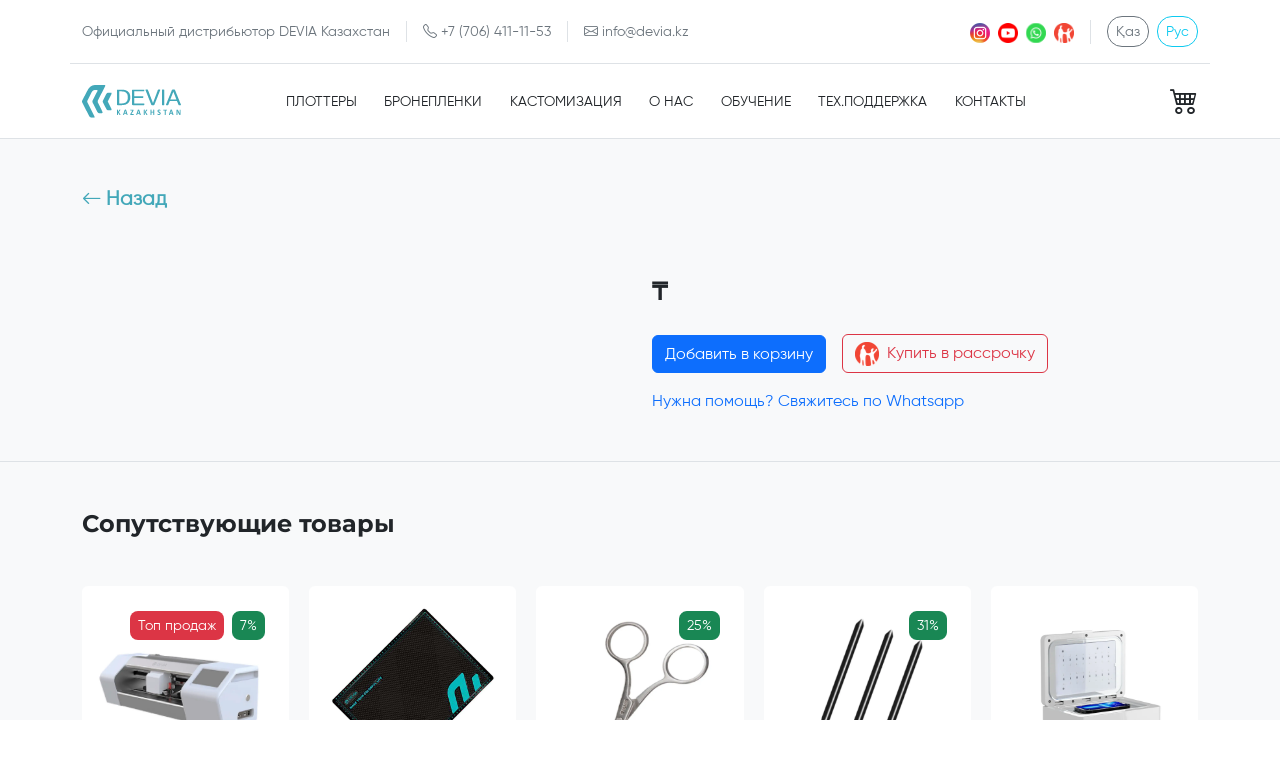

--- FILE ---
content_type: text/html; charset=UTF-8
request_url: https://devia.kz/good?id=103
body_size: 6158
content:
<!DOCTYPE html>
<html lang="ru">
<head>
    <meta charset="UTF-8">
    <meta http-equiv="X-UA-Compatible" content="IE=edge">
    <meta name="viewport" content="width=device-width, initial-scale=1.0">

    <!-- favicon -->
    <link rel="icon" type="image/png" sizes="192x192" href="/public/assets/images/favicon.png">

    <!-- css -->
    <link rel="stylesheet" href="/public/assets/css/plugins/bootstrap.min.css">
    <link rel="stylesheet" href="/public/assets/css/plugins/bootstrap-icons-1.11.3/font/bootstrap-icons.min.css">
    <link rel="stylesheet" href="/public/assets/css/plugins/normalize.css">
    <link rel="stylesheet" href="/public/assets/css/plugins/owl.theme.default.min.css">
    <link rel="stylesheet" href="/public/assets/css/plugins/owl.carousel.min.css">
    <link rel="stylesheet" href="/public/assets/css/plugins/animate.css">
	
	<link rel="stylesheet" href="https://cdn.jsdelivr.net/npm/@splidejs/splide@4.1.4/dist/css/splide.min.css">
	<link href="https://cdn.jsdelivr.net/npm/@splidejs/splide-extension-video@0.8.0/dist/css/splide-extension-video.min.css
" rel="stylesheet">
	
    <link rel="stylesheet" href="/public/assets/css/style.css">
    <!-- js -->
    <script src="/public/assets/js/plugins/bootstrap.bundle.min.js"></script>
    <script src="/public/assets/js/plugins/jquery.min.js"></script>
    <script src="/public/assets/js/plugins/jquery.maskedinput.js"></script>
    <script src="/public/assets/js/plugins/mask.fix.js"></script>
    <script src="/public/assets/js/plugins/owl.carousel.min.js"></script>
    <script src="/public/assets/js/plugins/wow.min.js"></script>
	<script src="https://cdn.jsdelivr.net/npm/@splidejs/splide@4.1.4/dist/js/splide.min.js"></script>
	<script src="
https://cdn.jsdelivr.net/npm/@splidejs/splide-extension-video@0.8.0/dist/js/splide-extension-video.min.js
"></script><title> - devia.kz</title>
<meta name="description" content="Купить  - devia.kz">
</head>
<body>
<header class="sticky-top bg-white py-lg-3 py-2 border-bottom">
    <div class="container">
        <!-- desktop top-header -->
        <div class="row d-lg-flex d-none mb-3 pb-3 border-bottom">
            <div class="col-12 d-flex align-items-center justify-content-between ">
                <div class="d-flex align-items-center">
                    <span class="text-secondary text-sm">Официальный дистрибьютор DEVIA Казахстан</span>
                    <a href="" class="text-secondary text-decoration-none text-sm mx-3 px-3 border-end border-start phone-a">
                        <i class="bi bi-telephone"></i>
                        <span>+7 (706) 411-11-53</span>
                    </a>
                    <a href="mailto:info@devia.kz" class="text-secondary text-decoration-none text-sm">
                        <i class="bi bi-envelope"></i>
                        <span>info@devia.kz</span>
                    </a>
                </div>
                <div class="d-flex align-items-center">
                    <div class="d-flex align-items-center me-3 pe-3 border-end">
                        <a href="https://www.instagram.com/devia.opt.kz/?hl=ru" target="_blank" class="text-decoration-none text-secondary me-2 icon-width-20">
                            <img src="/public/assets/images/icons/instagram.svg" class="w-100" alt="Инстаграм страница ТОО Devia Kazakhstan">
                        </a>
                        <a href="https://www.youtube.com/channel/UCCieW2ocfJpRd5IF9POqWkw" target="_blank" class="text-decoration-none text-secondary me-2 icon-width-20">
                            <img src="/public/assets/images/icons/youtube.svg" class="w-100" alt="Youtube канал ТОО Devia Kazakhstan">
                        </a>
                        <a href="https://wa.me/77064111153?text=Сообщение%20с%20сайта!%20Здравствуйте!%20Мне%20нужна%20консультация%20по%20вашим%20услугам." target="_blank" class="text-decoration-none text-secondary me-2 icon-width-20">
                            <img src="/public/assets/images/icons/whatsapp.svg" class="w-100" alt="Whatsapp контакты ТОО Devia Kazakhstan">
                        </a>
                        <a href="" target="_blank" class="text-decoration-none text-secondary icon-width-20">
                            <img src="/public/assets/images/icons/kaspi.svg" class="w-100" alt="Каспи магазин ТОО Devia Kazakhstan">
                        </a>
                    </div>
                    <div class="d-flex align-items-center">
                        <form action="" method="post" class="me-2">
                            <input type="hidden" name="lang" value="kk">
                            <button class="btn btn-sm rounded-4 btn-outline-secondary lang-button">Қаз</button>
                        </form>
                        <form action="" method="post">
                            <input type="hidden" name="lang" value="ru">
                            <button class="btn btn-sm rounded-4 btn-outline-secondary lang-button">Рус</button>
                        </form>
                    </div>
                </div>
            </div>
        </div>
        <!-- header -->
        <div class="row align-items-center justify-content-between">
            <div class="col-lg-2 col-md-2 col-4">
                <a href="/">
                    <img src="/public/assets/images/icons/logo.svg" class="img-fluid" alt="Официальное представительство Devia в Казахстане">
                </a>
            </div>
            <div class="col-lg-10 col-12 d-lg-block d-none">
                <div class="row align-items-center justify-content-between">
                    <div class="col-lg-10 col-12">
                        <nav class="w-100 d-flex align-items-center justify-content-around">
                                                            <a href="/plotters" class="text-decoration-none text-dark text-uppercase text-sm navigation-link">Плоттеры</a>
                                                            <a href="/tpu" class="text-decoration-none text-dark text-uppercase text-sm navigation-link">Бронепленки</a>
                                                            <a href="/customisation" class="text-decoration-none text-dark text-uppercase text-sm navigation-link">Кастомизация</a>
                                                            <a href="/about" class="text-decoration-none text-dark text-uppercase text-sm navigation-link">О нас</a>
                                                            <a href="/education" class="text-decoration-none text-dark text-uppercase text-sm navigation-link">Обучение</a>
                                                            <a href="/tech-support" class="text-decoration-none text-dark text-uppercase text-sm navigation-link">Тех.поддержка</a>
                                                            <a href="/contacts" class="text-decoration-none text-dark text-uppercase text-sm navigation-link">Контакты</a>
                                                    </nav>
                    </div>
                    <div class="col-lg-1 col-12">
                        <a href="/cart" class="text-decoration-none position-relative d-flex justify-content-end">
                            <i class="bi bi-cart4 fs-3 fw-bold text-dark z-1"></i>
                            <span class="bi bi-circle-fill cart-indicator position-absolute top-0 end-0 text-warning z-3 d-none "></span>
                        </a>
                    </div>
                </div>
            </div>
            <div class="col-5 d-lg-none d-md-none d-block">
                <a class="text-secondary text-decoration-none phone-a">
                    <i class="bi bi-telephone"></i>
                    <span>+7 (706) 411-11-53</span>
                </a>
            </div>
            <div class="col-2 d-lg-none d-flex justify-content-end">
                <button class="btn bi bi-justify fs-1 p-0 fw-bold" id="menu-show-button"></button>
            </div>
        </div>
    </div>
</header>

<div class="w-100 vh-100 position-fixed overflow-y-auto top-0 start-0 hide" id="menu">
    <div class="container-fluid h-100">
        <div class="row h-100">
            <div class="col-8 bg-light py-4">
                <div class="row">
                    <!-- menu-header -->
                    <div class="col-12 mb-5 pb-3 border-bottom d-flex align-items-center justify-content-between">
                        <span class="text-secondary">Меню</span>
                        <i class="bi bi-x-lg fs-4 text-secondary" id="menu-hide-button"></i>
                    </div>
                    <!-- menu-navigation -->
                    <div class="col-12 d-flex flex-column mb-5">
                                                    <a href="/plotters" class="py-2 border-bottom text-decoration-none text-dark fw-bold text-uppercase">Плоттеры</a>
                                                    <a href="/tpu" class="py-2 border-bottom text-decoration-none text-dark fw-bold text-uppercase">Бронепленки</a>
                                                    <a href="/customisation" class="py-2 border-bottom text-decoration-none text-dark fw-bold text-uppercase">Кастомизация</a>
                                                    <a href="/about" class="py-2 border-bottom text-decoration-none text-dark fw-bold text-uppercase">О нас</a>
                                                    <a href="/education" class="py-2 border-bottom text-decoration-none text-dark fw-bold text-uppercase">Обучение</a>
                                                    <a href="/tech-support" class="py-2 border-bottom text-decoration-none text-dark fw-bold text-uppercase">Тех.поддержка</a>
                                                    <a href="/contacts" class="py-2 border-bottom text-decoration-none text-dark fw-bold text-uppercase">Контакты</a>
                                            </div>
                    <!-- company-info -->
                    <div class="col-12 d-flex flex-column mb-3 pb-3 border-bottom">
                        <img src="/public/assets/images/icons/logo.svg" class="w-25 mb-3" alt="Официальное представительство Devia в Казахстане">
                        <span class="text-secondary text-sm d-block mb-2">Официальный дистрибьютор DEVIA Казахстан</span>
                        <a href="tek:77064111153" class="text-secondary text-decoration-none text-sm mb-2">
                            <i class="bi bi-telephone me-1"></i>
                            <span>+7 (706) 411-11-53</span>
                        </a>
                        <a href="tek:77064111153" class="text-secondary text-decoration-none text-sm">
                            <i class="bi bi-envelope me-1"></i>
                            <span>info@devia.kz</span>
                        </a>
                    </div>
                    <div class="col-12 d-flex align-items-center mb-3 pb-3 border-bottom">
                        <a href="https://www.instagram.com/devia.opt.kz/?hl=ru" class="text-decoration-none text-secondary me-3 icon-width-20">
                            <img src="/public/assets/images/icons/instagram.svg" class="w-100" alt="Инстаграм страница ТОО Devia Kazakhstan">
                        </a>
                        <a href="https://www.youtube.com/channel/UCCieW2ocfJpRd5IF9POqWkw" class="text-decoration-none text-secondary me-3 icon-width-20">
                            <img src="/public/assets/images/icons/youtube.svg" class="w-100" alt="Youtube канал ТОО Devia Kazakhstan">
                        </a>
                        <a href="https://wa.me/77064111153?text=Сообщение%20с%20сайта!%20Здравствуйте!%20Мне%20нужна%20консультация%20по%20вашим%20услугам." class="text-decoration-none text-secondary me-3 icon-width-20">
                            <img src="/public/assets/images/icons/whatsapp.svg" class="w-100" alt="Whatsapp контакты ТОО Devia Kazakhstan">
                        </a>
                        <a href="" class="text-decoration-none text-secondary icon-width-20">
                            <img src="/public/assets/images/icons/kaspi.svg" class="w-100" alt="Каспи магазин ТОО Devia Kazakhstan">
                        </a>
                    </div>
                    <div class="col-12 d-flex align-items-center">
                        <form action="" method="post" class="me-2">
                            <input type="hidden" name="lang" value="kk">
                            <button class="btn btn-sm rounded-4 btn-outline-secondary lang-button">Қаз</button>
                        </form>
                        <form action="" method="post">
                            <input type="hidden" name="lang" value="ru">
                            <button class="btn btn-sm rounded-4 btn-outline-secondary lang-button">Рус</button>
                        </form>
                    </div>
                </div>
            </div>
        </div>
    </div>
</div><div class="position-fixed border-top z-3 w-100 bottom-0 start-0 py-2 d-lg-none d-block bg-body-tertiary">
    <div class="container">
        <div class="row align-items-center justify-content-between">
            <!-- <a href="/" class="col-2 d-flex flex-column align-items-center text-decoration-none">
                <i class="bi bi-house text-devia"></i>
                <span class="text-dark fw-bold text-xs">Главная</span>
            </a> -->
            <a href="/plotters" class="col-3 d-flex flex-column align-items-center text-decoration-none">
                <i class="bi bi-printer text-devia"></i>
                <span class="text-secondary text-sm">Плоттеры</span>
            </a>
            <a href="/tpu" class="col-3 d-flex flex-column align-items-center text-decoration-none">
                <i class="bi bi-file-earmark text-devia"></i>
                <span class="text-secondary text-sm">Бронепленки</span>
            </a>
            <a href="/customisation" class="col-3 d-flex flex-column align-items-center text-decoration-none">
                <i class="bi bi-phone-flip text-devia"></i>
                <span class="text-secondary text-sm">Скины</span>
            </a>
            <!-- <a href="/tech-support" class="col-2 d-flex flex-column align-items-center text-decoration-none">
                <i class="bi bi-gear text-devia"></i>
                <span class="text-dark fw-bold text-sm">Тех. поддержка</span>
            </a> -->
            <a href="/cart" class="col-3 d-flex flex-column align-items-center text-decoration-none cart-indicator position-relative">
                <i class="bi bi-cart4 text-devia"></i>
                <span class="text-secondary text-sm">Корзина</span>
                <span class="bi bi-circle-fill cart-indicator position-absolute top-0 text-warning z-3 d-none" style="right:25px;"></span>
            </a>
        </div>
    </div>
</div><main class="bg-light">
    <section class="py-5 border-bottom">
        <div class="container">
            <div class="row justify-content-between">
                <div class="col-12 mb-5 wow fadeInLeft">
                    <button onclick="window.history.back();" class="border-0 p-0 bg-transparent fw-bold text-devia d-flex align-items-center fs-5">
                        <i class="bi bi-arrow-left me-1"></i>
                        <span>Назад</span>
                    </button>
                </div>
                <div class="col-lg-5 col-12 wow fadeInUp mb-lg-0 mb-5 position-relative">
                    <div class="row flex-lg-column flex-row images-slider">
                        <img src="/public/assets/images/goods/" class="w-100 img-fluid mb-3 big-image rounded-2" alt="">
                        <div class="d-flex">
                            <img src="" class="slider-image me-3 p-2 border bg-white rounded-2" style="width:30%; cursor:pointer;" data-src="" onclick="changeImage(event);" alt="">
                            <img src="" class="slider-image me-3 p-2 border bg-white rounded-2" style="width:30%; cursor:pointer;" data-src="" onclick="changeImage(event);" alt="">
                            <img src="" class="slider-image p-2 border bg-white rounded-2" style="width:30%; cursor:pointer;" data-src="" onclick="changeImage(event);" alt="">
                        </div>
                    </div>
                    <div class="position-absolute z-3 d-flex align-items-center" style="top:5%; right:10%;">
                                            </div>
                    
                </div>
                <div class="col-lg-6 col-12 wow fadeInUp">
                    <h1 class="mt-0 mb-3"></h1>
                    <div class="d-flex align-items-center mb-3 fs-4">
                        <span class="fw-bold"> ₸</span>                    </div>
                    <p class="text-secondary mb-4"></p>
                    <div class="d-flex align-items-center mb-3">
                        <button class="btn btn-primary me-3" data-id="" onclick="addToCart(event);">Добавить в корзину</button>
                        <a href="" class="btn btn-outline-danger">
                            <img src="/public/assets/images/icons/kaspi.svg" style="width:24px;" class="me-1" alt="">
                            <span>Купить в рассрочку</span>
                        </a>
                    </div>
                    <a href="https://wa.me/77064111153?text=Сообщение%20с%20сайта!%20Здравствуйте!%20Мне%20нужна%20консультация%20по%20вашим%20услугам." class="text-decoration-none">Нужна помощь? Свяжитесь по Whatsapp</a>
                </div>
            </div>
        </div>
    </section>
        <section class="py-5">
        <div class="container">
            <div class="row">
                <div class="col-12 mb-5 wow fadeInUp">
                    <h2 class="m-0">Сопутствующие товары</h2>
                </div>
                <div class="col-12 items-grid"><div class="bg-white rounded wow fadeInUp p-lg-3 p-2">
    <div class="row flex-lg-column flex-md-column align-items-center">
        <div class="col-lg-12 col-md-12 col-6 position-relative">
            <img src="/public/assets/images/goods/4.webp" class="img-fluid w-100" alt="Плоттер DEVIA PT-007 MAX" style="cursor:pointer;" onclick="window.location.href='/good?id=pt-007-max'">
            <div class="d-flex align-items-center justify-content-end position-absolute" style="top:5%; right:10%;">
                <span class=" bg-danger text-white py-1 px-2 text-sm rounded-3 me-2" style="top:5%; right:10%;">Топ продаж</span><span class="bg-success text-white py-1 px-2 text-sm rounded-3" style="top:15%; right:10%;">7%</span>            </div>
        </div>
        <div class="col-lg-12 col-md-12 col-6">
            <h3 class="mb-2 text-sm item-card-title" style="cursor:pointer;" onclick="window.location.href='/good?id=pt-007-max'">Плоттер DEVIA PT-007 MAX</h3>
            <div class="d-flex align-items-center mb-2">
                <span class=" me-1">₸</span>
                <span class=" me-2 text-decoration-line-through">363000</span><span class=" text-devia">337000</span>            </div>
            <div class="d-flex align-items-center justify-content-between">
                <a href="/good?id=pt-007-max" class="btn btn-warning w-100 me-2">Подробнее</a>
                <button class="btn bi bi-cart-plus text-devia fs-4" data-id="4" onclick="addToCart(event);"></button>
            </div>
        </div>
    </div>
</div><div class="bg-white rounded wow fadeInUp p-lg-3 p-2">
    <div class="row flex-lg-column flex-md-column align-items-center">
        <div class="col-lg-12 col-md-12 col-6 position-relative">
            <img src="/public/assets/images/goods/devia_big_pad.jpg" class="img-fluid w-100" alt="Коврик DEVIA 37x27 см резиновый противоскользящий" style="cursor:pointer;" onclick="window.location.href='/good?id=rug-37-27'">
            <div class="d-flex align-items-center justify-content-end position-absolute" style="top:5%; right:10%;">
                            </div>
        </div>
        <div class="col-lg-12 col-md-12 col-6">
            <h3 class="mb-2 text-sm item-card-title" style="cursor:pointer;" onclick="window.location.href='/good?id=rug-37-27'">Коврик DEVIA 37x27 см резиновый противоскользящий</h3>
            <div class="d-flex align-items-center mb-2">
                <span class=" me-1">₸</span>
                <span class="">2000</span>            </div>
            <div class="d-flex align-items-center justify-content-between">
                <a href="/good?id=rug-37-27" class="btn btn-warning w-100 me-2">Подробнее</a>
                <button class="btn bi bi-cart-plus text-devia fs-4" data-id="10" onclick="addToCart(event);"></button>
            </div>
        </div>
    </div>
</div><div class="bg-white rounded wow fadeInUp p-lg-3 p-2">
    <div class="row flex-lg-column flex-md-column align-items-center">
        <div class="col-lg-12 col-md-12 col-6 position-relative">
            <img src="/public/assets/images/goods/15.webp" class="img-fluid w-100" alt="Ножницы" style="cursor:pointer;" onclick="window.location.href='/good?id=scissors'">
            <div class="d-flex align-items-center justify-content-end position-absolute" style="top:5%; right:10%;">
                <span class="bg-success text-white py-1 px-2 text-sm rounded-3" style="top:15%; right:10%;">25%</span>            </div>
        </div>
        <div class="col-lg-12 col-md-12 col-6">
            <h3 class="mb-2 text-sm item-card-title" style="cursor:pointer;" onclick="window.location.href='/good?id=scissors'">Ножницы</h3>
            <div class="d-flex align-items-center mb-2">
                <span class=" me-1">₸</span>
                <span class=" me-2 text-decoration-line-through">1000</span><span class=" text-devia">750</span>            </div>
            <div class="d-flex align-items-center justify-content-between">
                <a href="/good?id=scissors" class="btn btn-warning w-100 me-2">Подробнее</a>
                <button class="btn bi bi-cart-plus text-devia fs-4" data-id="15" onclick="addToCart(event);"></button>
            </div>
        </div>
    </div>
</div><div class="bg-white rounded wow fadeInUp p-lg-3 p-2">
    <div class="row flex-lg-column flex-md-column align-items-center">
        <div class="col-lg-12 col-md-12 col-6 position-relative">
            <img src="/public/assets/images/goods/18.webp" class="img-fluid w-100" alt="DEVIA Ножи" style="cursor:pointer;" onclick="window.location.href='/good?id=devia-knife'">
            <div class="d-flex align-items-center justify-content-end position-absolute" style="top:5%; right:10%;">
                <span class="bg-success text-white py-1 px-2 text-sm rounded-3" style="top:15%; right:10%;">31%</span>            </div>
        </div>
        <div class="col-lg-12 col-md-12 col-6">
            <h3 class="mb-2 text-sm item-card-title" style="cursor:pointer;" onclick="window.location.href='/good?id=devia-knife'">DEVIA Ножи</h3>
            <div class="d-flex align-items-center mb-2">
                <span class=" me-1">₸</span>
                <span class=" me-2 text-decoration-line-through">4400</span><span class=" text-devia">3000</span>            </div>
            <div class="d-flex align-items-center justify-content-between">
                <a href="/good?id=devia-knife" class="btn btn-warning w-100 me-2">Подробнее</a>
                <button class="btn bi bi-cart-plus text-devia fs-4" data-id="18" onclick="addToCart(event);"></button>
            </div>
        </div>
    </div>
</div><div class="bg-white rounded wow fadeInUp p-lg-3 p-2">
    <div class="row flex-lg-column flex-md-column align-items-center">
        <div class="col-lg-12 col-md-12 col-6 position-relative">
            <img src="/public/assets/images/goods/21.webp" class="img-fluid w-100" alt="Вакуум УФ-машина DEVIA" style="cursor:pointer;" onclick="window.location.href='/good?id=vacuum-uv-machine'">
            <div class="d-flex align-items-center justify-content-end position-absolute" style="top:5%; right:10%;">
                            </div>
        </div>
        <div class="col-lg-12 col-md-12 col-6">
            <h3 class="mb-2 text-sm item-card-title" style="cursor:pointer;" onclick="window.location.href='/good?id=vacuum-uv-machine'">Вакуум УФ-машина DEVIA</h3>
            <div class="d-flex align-items-center mb-2">
                <span class=" me-1">₸</span>
                <span class="">38500</span>            </div>
            <div class="d-flex align-items-center justify-content-between">
                <a href="/good?id=vacuum-uv-machine" class="btn btn-warning w-100 me-2">Подробнее</a>
                <button class="btn bi bi-cart-plus text-devia fs-4" data-id="21" onclick="addToCart(event);"></button>
            </div>
        </div>
    </div>
</div><div class="bg-white rounded wow fadeInUp p-lg-3 p-2">
    <div class="row flex-lg-column flex-md-column align-items-center">
        <div class="col-lg-12 col-md-12 col-6 position-relative">
            <img src="/public/assets/images/goods/22.webp" class="img-fluid w-100" alt="Адаптер DEVIA" style="cursor:pointer;" onclick="window.location.href='/good?id=adapter'">
            <div class="d-flex align-items-center justify-content-end position-absolute" style="top:5%; right:10%;">
                            </div>
        </div>
        <div class="col-lg-12 col-md-12 col-6">
            <h3 class="mb-2 text-sm item-card-title" style="cursor:pointer;" onclick="window.location.href='/good?id=adapter'">Адаптер DEVIA</h3>
            <div class="d-flex align-items-center mb-2">
                <span class=" me-1">₸</span>
                <span class="">12000</span>            </div>
            <div class="d-flex align-items-center justify-content-between">
                <a href="/good?id=adapter" class="btn btn-warning w-100 me-2">Подробнее</a>
                <button class="btn bi bi-cart-plus text-devia fs-4" data-id="22" onclick="addToCart(event);"></button>
            </div>
        </div>
    </div>
</div><div class="bg-white rounded wow fadeInUp p-lg-3 p-2">
    <div class="row flex-lg-column flex-md-column align-items-center">
        <div class="col-lg-12 col-md-12 col-6 position-relative">
            <img src="/public/assets/images/goods/24.webp" class="img-fluid w-100" alt="Bluetooth модуль DEVIA" style="cursor:pointer;" onclick="window.location.href='/good?id=bluetooth-module'">
            <div class="d-flex align-items-center justify-content-end position-absolute" style="top:5%; right:10%;">
                            </div>
        </div>
        <div class="col-lg-12 col-md-12 col-6">
            <h3 class="mb-2 text-sm item-card-title" style="cursor:pointer;" onclick="window.location.href='/good?id=bluetooth-module'">Bluetooth модуль DEVIA</h3>
            <div class="d-flex align-items-center mb-2">
                <span class=" me-1">₸</span>
                <span class="">9000</span>            </div>
            <div class="d-flex align-items-center justify-content-between">
                <a href="/good?id=bluetooth-module" class="btn btn-warning w-100 me-2">Подробнее</a>
                <button class="btn bi bi-cart-plus text-devia fs-4" data-id="24" onclick="addToCart(event);"></button>
            </div>
        </div>
    </div>
</div><div class="bg-white rounded wow fadeInUp p-lg-3 p-2">
    <div class="row flex-lg-column flex-md-column align-items-center">
        <div class="col-lg-12 col-md-12 col-6 position-relative">
            <img src="/public/assets/images/goods/26.webp" class="img-fluid w-100" alt="ЭКО анти-ударная ТПУ Бронепленка (50шт)" style="cursor:pointer;" onclick="window.location.href='/good?id=tpu-anti-explosion'">
            <div class="d-flex align-items-center justify-content-end position-absolute" style="top:5%; right:10%;">
                <span class="bg-success text-white py-1 px-2 text-sm rounded-3" style="top:15%; right:10%;">14%</span>            </div>
        </div>
        <div class="col-lg-12 col-md-12 col-6">
            <h3 class="mb-2 text-sm item-card-title" style="cursor:pointer;" onclick="window.location.href='/good?id=tpu-anti-explosion'">ЭКО анти-ударная ТПУ Бронепленка (50шт)</h3>
            <div class="d-flex align-items-center mb-2">
                <span class=" me-1">₸</span>
                <span class=" me-2 text-decoration-line-through">38500</span><span class=" text-devia">33000</span>            </div>
            <div class="d-flex align-items-center justify-content-between">
                <a href="/good?id=tpu-anti-explosion" class="btn btn-warning w-100 me-2">Подробнее</a>
                <button class="btn bi bi-cart-plus text-devia fs-4" data-id="26" onclick="addToCart(event);"></button>
            </div>
        </div>
    </div>
</div><div class="bg-white rounded wow fadeInUp p-lg-3 p-2">
    <div class="row flex-lg-column flex-md-column align-items-center">
        <div class="col-lg-12 col-md-12 col-6 position-relative">
            <img src="/public/assets/images/goods/29.webp" class="img-fluid w-100" alt="ЭКО матовая ТПУ Бронепленка (50шт)" style="cursor:pointer;" onclick="window.location.href='/good?id=tpu-matte'">
            <div class="d-flex align-items-center justify-content-end position-absolute" style="top:5%; right:10%;">
                            </div>
        </div>
        <div class="col-lg-12 col-md-12 col-6">
            <h3 class="mb-2 text-sm item-card-title" style="cursor:pointer;" onclick="window.location.href='/good?id=tpu-matte'">ЭКО матовая ТПУ Бронепленка (50шт)</h3>
            <div class="d-flex align-items-center mb-2">
                <span class=" me-1">₸</span>
                <span class="">38500</span>            </div>
            <div class="d-flex align-items-center justify-content-between">
                <a href="/good?id=tpu-matte" class="btn btn-warning w-100 me-2">Подробнее</a>
                <button class="btn bi bi-cart-plus text-devia fs-4" data-id="27" onclick="addToCart(event);"></button>
            </div>
        </div>
    </div>
</div><div class="bg-white rounded wow fadeInUp p-lg-3 p-2">
    <div class="row flex-lg-column flex-md-column align-items-center">
        <div class="col-lg-12 col-md-12 col-6 position-relative">
            <img src="/public/assets/images/goods/32.webp" class="img-fluid w-100" alt="Глянцевая ТПУ Бронепленка (50шт)" style="cursor:pointer;" onclick="window.location.href='/good?id=tpu-glossy'">
            <div class="d-flex align-items-center justify-content-end position-absolute" style="top:5%; right:10%;">
                <span class="bg-success text-white py-1 px-2 text-sm rounded-3" style="top:15%; right:10%;">14%</span>            </div>
        </div>
        <div class="col-lg-12 col-md-12 col-6">
            <h3 class="mb-2 text-sm item-card-title" style="cursor:pointer;" onclick="window.location.href='/good?id=tpu-glossy'">Глянцевая ТПУ Бронепленка (50шт)</h3>
            <div class="d-flex align-items-center mb-2">
                <span class=" me-1">₸</span>
                <span class=" me-2 text-decoration-line-through">38500</span><span class=" text-devia">33000</span>            </div>
            <div class="d-flex align-items-center justify-content-between">
                <a href="/good?id=tpu-glossy" class="btn btn-warning w-100 me-2">Подробнее</a>
                <button class="btn bi bi-cart-plus text-devia fs-4" data-id="28" onclick="addToCart(event);"></button>
            </div>
        </div>
    </div>
</div><div class="bg-white rounded wow fadeInUp p-lg-3 p-2">
    <div class="row flex-lg-column flex-md-column align-items-center">
        <div class="col-lg-12 col-md-12 col-6 position-relative">
            <img src="/public/assets/images/goods/34.webp" class="img-fluid w-100" alt="ТПУ Бронепленка с Green-Ray покрытием (50шт)" style="cursor:pointer;" onclick="window.location.href='/good?id=tpu-green-ray'">
            <div class="d-flex align-items-center justify-content-end position-absolute" style="top:5%; right:10%;">
                            </div>
        </div>
        <div class="col-lg-12 col-md-12 col-6">
            <h3 class="mb-2 text-sm item-card-title" style="cursor:pointer;" onclick="window.location.href='/good?id=tpu-green-ray'">ТПУ Бронепленка с Green-Ray покрытием (50шт)</h3>
            <div class="d-flex align-items-center mb-2">
                <span class=" me-1">₸</span>
                <span class="">38500</span>            </div>
            <div class="d-flex align-items-center justify-content-between">
                <a href="/good?id=tpu-green-ray" class="btn btn-warning w-100 me-2">Подробнее</a>
                <button class="btn bi bi-cart-plus text-devia fs-4" data-id="29" onclick="addToCart(event);"></button>
            </div>
        </div>
    </div>
</div><div class="bg-white rounded wow fadeInUp p-lg-3 p-2">
    <div class="row flex-lg-column flex-md-column align-items-center">
        <div class="col-lg-12 col-md-12 col-6 position-relative">
            <img src="/public/assets/images/goods/36.webp" class="img-fluid w-100" alt="ТПУ Бронепленка с антибактериальным покрытием (50шт)" style="cursor:pointer;" onclick="window.location.href='/good?id=tpu-anti-bacterial'">
            <div class="d-flex align-items-center justify-content-end position-absolute" style="top:5%; right:10%;">
                            </div>
        </div>
        <div class="col-lg-12 col-md-12 col-6">
            <h3 class="mb-2 text-sm item-card-title" style="cursor:pointer;" onclick="window.location.href='/good?id=tpu-anti-bacterial'">ТПУ Бронепленка с антибактериальным покрытием (50шт)</h3>
            <div class="d-flex align-items-center mb-2">
                <span class=" me-1">₸</span>
                <span class="">38500</span>            </div>
            <div class="d-flex align-items-center justify-content-between">
                <a href="/good?id=tpu-anti-bacterial" class="btn btn-warning w-100 me-2">Подробнее</a>
                <button class="btn bi bi-cart-plus text-devia fs-4" data-id="30" onclick="addToCart(event);"></button>
            </div>
        </div>
    </div>
</div><div class="bg-white rounded wow fadeInUp p-lg-3 p-2">
    <div class="row flex-lg-column flex-md-column align-items-center">
        <div class="col-lg-12 col-md-12 col-6 position-relative">
            <img src="/public/assets/images/goods/38.webp" class="img-fluid w-100" alt="ТПУ Бронепленка приват (20шт)" style="cursor:pointer;" onclick="window.location.href='/good?id=tpu-private'">
            <div class="d-flex align-items-center justify-content-end position-absolute" style="top:5%; right:10%;">
                            </div>
        </div>
        <div class="col-lg-12 col-md-12 col-6">
            <h3 class="mb-2 text-sm item-card-title" style="cursor:pointer;" onclick="window.location.href='/good?id=tpu-private'">ТПУ Бронепленка приват (20шт)</h3>
            <div class="d-flex align-items-center mb-2">
                <span class=" me-1">₸</span>
                <span class="">34000</span>            </div>
            <div class="d-flex align-items-center justify-content-between">
                <a href="/good?id=tpu-private" class="btn btn-warning w-100 me-2">Подробнее</a>
                <button class="btn bi bi-cart-plus text-devia fs-4" data-id="31" onclick="addToCart(event);"></button>
            </div>
        </div>
    </div>
</div><div class="bg-white rounded wow fadeInUp p-lg-3 p-2">
    <div class="row flex-lg-column flex-md-column align-items-center">
        <div class="col-lg-12 col-md-12 col-6 position-relative">
            <img src="/public/assets/images/goods/40.webp" class="img-fluid w-100" alt="ТПУ Бронепленка АВРОРА для защиты корпуса (50шт)" style="cursor:pointer;" onclick="window.location.href='/good?id=tpu-aurora'">
            <div class="d-flex align-items-center justify-content-end position-absolute" style="top:5%; right:10%;">
                            </div>
        </div>
        <div class="col-lg-12 col-md-12 col-6">
            <h3 class="mb-2 text-sm item-card-title" style="cursor:pointer;" onclick="window.location.href='/good?id=tpu-aurora'">ТПУ Бронепленка АВРОРА для защиты корпуса (50шт)</h3>
            <div class="d-flex align-items-center mb-2">
                <span class=" me-1">₸</span>
                <span class="">38500</span>            </div>
            <div class="d-flex align-items-center justify-content-between">
                <a href="/good?id=tpu-aurora" class="btn btn-warning w-100 me-2">Подробнее</a>
                <button class="btn bi bi-cart-plus text-devia fs-4" data-id="32" onclick="addToCart(event);"></button>
            </div>
        </div>
    </div>
</div><div class="bg-white rounded wow fadeInUp p-lg-3 p-2">
    <div class="row flex-lg-column flex-md-column align-items-center">
        <div class="col-lg-12 col-md-12 col-6 position-relative">
            <img src="/public/assets/images/goods/43.webp" class="img-fluid w-100" alt="ТПУ Бронепленка сгибающихся экранов (20шт)" style="cursor:pointer;" onclick="window.location.href='/good?id=tpu-folding'">
            <div class="d-flex align-items-center justify-content-end position-absolute" style="top:5%; right:10%;">
                            </div>
        </div>
        <div class="col-lg-12 col-md-12 col-6">
            <h3 class="mb-2 text-sm item-card-title" style="cursor:pointer;" onclick="window.location.href='/good?id=tpu-folding'">ТПУ Бронепленка сгибающихся экранов (20шт)</h3>
            <div class="d-flex align-items-center mb-2">
                <span class=" me-1">₸</span>
                <span class="">22000</span>            </div>
            <div class="d-flex align-items-center justify-content-between">
                <a href="/good?id=tpu-folding" class="btn btn-warning w-100 me-2">Подробнее</a>
                <button class="btn bi bi-cart-plus text-devia fs-4" data-id="33" onclick="addToCart(event);"></button>
            </div>
        </div>
    </div>
</div><div class="bg-white rounded wow fadeInUp p-lg-3 p-2">
    <div class="row flex-lg-column flex-md-column align-items-center">
        <div class="col-lg-12 col-md-12 col-6 position-relative">
            <img src="/public/assets/images/goods/45.webp" class="img-fluid w-100" alt="ТПУ Бронепленка само-восстанавливающаяся (50шт)" style="cursor:pointer;" onclick="window.location.href='/good?id=tpu-repair'">
            <div class="d-flex align-items-center justify-content-end position-absolute" style="top:5%; right:10%;">
                            </div>
        </div>
        <div class="col-lg-12 col-md-12 col-6">
            <h3 class="mb-2 text-sm item-card-title" style="cursor:pointer;" onclick="window.location.href='/good?id=tpu-repair'">ТПУ Бронепленка само-восстанавливающаяся (50шт)</h3>
            <div class="d-flex align-items-center mb-2">
                <span class=" me-1">₸</span>
                <span class="">38500</span>            </div>
            <div class="d-flex align-items-center justify-content-between">
                <a href="/good?id=tpu-repair" class="btn btn-warning w-100 me-2">Подробнее</a>
                <button class="btn bi bi-cart-plus text-devia fs-4" data-id="34" onclick="addToCart(event);"></button>
            </div>
        </div>
    </div>
</div><div class="bg-white rounded wow fadeInUp p-lg-3 p-2">
    <div class="row flex-lg-column flex-md-column align-items-center">
        <div class="col-lg-12 col-md-12 col-6 position-relative">
            <img src="/public/assets/images/goods/50.webp" class="img-fluid w-100" alt="УФ-отверждаемый бронепластик Глянец 6Н (0.19 мм., 20 шт)" style="cursor:pointer;" onclick="window.location.href='/good?id=tpu-uv-6h'">
            <div class="d-flex align-items-center justify-content-end position-absolute" style="top:5%; right:10%;">
                <span class="bg-success text-white py-1 px-2 text-sm rounded-3" style="top:15%; right:10%;">29%</span>            </div>
        </div>
        <div class="col-lg-12 col-md-12 col-6">
            <h3 class="mb-2 text-sm item-card-title" style="cursor:pointer;" onclick="window.location.href='/good?id=tpu-uv-6h'">УФ-отверждаемый бронепластик Глянец 6Н (0.19 мм., 20 шт)</h3>
            <div class="d-flex align-items-center mb-2">
                <span class=" me-1">₸</span>
                <span class=" me-2 text-decoration-line-through">34000</span><span class=" text-devia">24000</span>            </div>
            <div class="d-flex align-items-center justify-content-between">
                <a href="/good?id=tpu-uv-6h" class="btn btn-warning w-100 me-2">Подробнее</a>
                <button class="btn bi bi-cart-plus text-devia fs-4" data-id="36" onclick="addToCart(event);"></button>
            </div>
        </div>
    </div>
</div><div class="bg-white rounded wow fadeInUp p-lg-3 p-2">
    <div class="row flex-lg-column flex-md-column align-items-center">
        <div class="col-lg-12 col-md-12 col-6 position-relative">
            <img src="/public/assets/images/goods/51.webp" class="img-fluid w-100" alt="УФ-отверждаемый матовый приват бронепластик (20 шт)" style="cursor:pointer;" onclick="window.location.href='/good?id=tpu-uv-privacy'">
            <div class="d-flex align-items-center justify-content-end position-absolute" style="top:5%; right:10%;">
                            </div>
        </div>
        <div class="col-lg-12 col-md-12 col-6">
            <h3 class="mb-2 text-sm item-card-title" style="cursor:pointer;" onclick="window.location.href='/good?id=tpu-uv-privacy'">УФ-отверждаемый матовый приват бронепластик (20 шт)</h3>
            <div class="d-flex align-items-center mb-2">
                <span class=" me-1">₸</span>
                <span class="">40000</span>            </div>
            <div class="d-flex align-items-center justify-content-between">
                <a href="/good?id=tpu-uv-privacy" class="btn btn-warning w-100 me-2">Подробнее</a>
                <button class="btn bi bi-cart-plus text-devia fs-4" data-id="37" onclick="addToCart(event);"></button>
            </div>
        </div>
    </div>
</div><div class="bg-white rounded wow fadeInUp p-lg-3 p-2">
    <div class="row flex-lg-column flex-md-column align-items-center">
        <div class="col-lg-12 col-md-12 col-6 position-relative">
            <img src="/public/assets/images/goods/52.webp" class="img-fluid w-100" alt="УФ-отверждаемый бронепластик Приват HD (20 шт)" style="cursor:pointer;" onclick="window.location.href='/good?id=tpu-uv-privacy-hd'">
            <div class="d-flex align-items-center justify-content-end position-absolute" style="top:5%; right:10%;">
                            </div>
        </div>
        <div class="col-lg-12 col-md-12 col-6">
            <h3 class="mb-2 text-sm item-card-title" style="cursor:pointer;" onclick="window.location.href='/good?id=tpu-uv-privacy-hd'">УФ-отверждаемый бронепластик Приват HD (20 шт)</h3>
            <div class="d-flex align-items-center mb-2">
                <span class=" me-1">₸</span>
                <span class="">40000</span>            </div>
            <div class="d-flex align-items-center justify-content-between">
                <a href="/good?id=tpu-uv-privacy-hd" class="btn btn-warning w-100 me-2">Подробнее</a>
                <button class="btn bi bi-cart-plus text-devia fs-4" data-id="38" onclick="addToCart(event);"></button>
            </div>
        </div>
    </div>
</div><div class="bg-white rounded wow fadeInUp p-lg-3 p-2">
    <div class="row flex-lg-column flex-md-column align-items-center">
        <div class="col-lg-12 col-md-12 col-6 position-relative">
            <img src="/public/assets/images/goods/53.webp" class="img-fluid w-100" alt="ТПУ Бронепленка для планшетов глянцевая (до 11", 20 шт)" style="cursor:pointer;" onclick="window.location.href='/good?id=tpu-tablet-glossy'">
            <div class="d-flex align-items-center justify-content-end position-absolute" style="top:5%; right:10%;">
                            </div>
        </div>
        <div class="col-lg-12 col-md-12 col-6">
            <h3 class="mb-2 text-sm item-card-title" style="cursor:pointer;" onclick="window.location.href='/good?id=tpu-tablet-glossy'">ТПУ Бронепленка для планшетов глянцевая (до 11", 20 шт)</h3>
            <div class="d-flex align-items-center mb-2">
                <span class=" me-1">₸</span>
                <span class="">30000</span>            </div>
            <div class="d-flex align-items-center justify-content-between">
                <a href="/good?id=tpu-tablet-glossy" class="btn btn-warning w-100 me-2">Подробнее</a>
                <button class="btn bi bi-cart-plus text-devia fs-4" data-id="39" onclick="addToCart(event);"></button>
            </div>
        </div>
    </div>
</div><div class="bg-white rounded wow fadeInUp p-lg-3 p-2">
    <div class="row flex-lg-column flex-md-column align-items-center">
        <div class="col-lg-12 col-md-12 col-6 position-relative">
            <img src="/public/assets/images/goods/54.webp" class="img-fluid w-100" alt="ТПУ Бронепленка для планшетов матовая (до 11", 20 шт)" style="cursor:pointer;" onclick="window.location.href='/good?id=tpu-tablet-matte'">
            <div class="d-flex align-items-center justify-content-end position-absolute" style="top:5%; right:10%;">
                            </div>
        </div>
        <div class="col-lg-12 col-md-12 col-6">
            <h3 class="mb-2 text-sm item-card-title" style="cursor:pointer;" onclick="window.location.href='/good?id=tpu-tablet-matte'">ТПУ Бронепленка для планшетов матовая (до 11", 20 шт)</h3>
            <div class="d-flex align-items-center mb-2">
                <span class=" me-1">₸</span>
                <span class="">30000</span>            </div>
            <div class="d-flex align-items-center justify-content-between">
                <a href="/good?id=tpu-tablet-matte" class="btn btn-warning w-100 me-2">Подробнее</a>
                <button class="btn bi bi-cart-plus text-devia fs-4" data-id="40" onclick="addToCart(event);"></button>
            </div>
        </div>
    </div>
</div><div class="bg-white rounded wow fadeInUp p-lg-3 p-2">
    <div class="row flex-lg-column flex-md-column align-items-center">
        <div class="col-lg-12 col-md-12 col-6 position-relative">
            <img src="/public/assets/images/goods/54.webp" class="img-fluid w-100" alt="ТПУ Бронепленка для планшетов матовая (12.9", 20 шт)" style="cursor:pointer;" onclick="window.location.href='/good?id=tpu-tablet-matte-lg'">
            <div class="d-flex align-items-center justify-content-end position-absolute" style="top:5%; right:10%;">
                            </div>
        </div>
        <div class="col-lg-12 col-md-12 col-6">
            <h3 class="mb-2 text-sm item-card-title" style="cursor:pointer;" onclick="window.location.href='/good?id=tpu-tablet-matte-lg'">ТПУ Бронепленка для планшетов матовая (12.9", 20 шт)</h3>
            <div class="d-flex align-items-center mb-2">
                <span class=" me-1">₸</span>
                <span class="">42000</span>            </div>
            <div class="d-flex align-items-center justify-content-between">
                <a href="/good?id=tpu-tablet-matte-lg" class="btn btn-warning w-100 me-2">Подробнее</a>
                <button class="btn bi bi-cart-plus text-devia fs-4" data-id="41" onclick="addToCart(event);"></button>
            </div>
        </div>
    </div>
</div><div class="bg-white rounded wow fadeInUp p-lg-3 p-2">
    <div class="row flex-lg-column flex-md-column align-items-center">
        <div class="col-lg-12 col-md-12 col-6 position-relative">
            <img src="/public/assets/images/goods/55.webp" class="img-fluid w-100" alt="ТПУ Бронепленка для планшетов приват (12.9", 20 шт)" style="cursor:pointer;" onclick="window.location.href='/good?id=tpu-tablet-privacy'">
            <div class="d-flex align-items-center justify-content-end position-absolute" style="top:5%; right:10%;">
                            </div>
        </div>
        <div class="col-lg-12 col-md-12 col-6">
            <h3 class="mb-2 text-sm item-card-title" style="cursor:pointer;" onclick="window.location.href='/good?id=tpu-tablet-privacy'">ТПУ Бронепленка для планшетов приват (12.9", 20 шт)</h3>
            <div class="d-flex align-items-center mb-2">
                <span class=" me-1">₸</span>
                <span class="">118000</span>            </div>
            <div class="d-flex align-items-center justify-content-between">
                <a href="/good?id=tpu-tablet-privacy" class="btn btn-warning w-100 me-2">Подробнее</a>
                <button class="btn bi bi-cart-plus text-devia fs-4" data-id="42" onclick="addToCart(event);"></button>
            </div>
        </div>
    </div>
</div><div class="bg-white rounded wow fadeInUp p-lg-3 p-2">
    <div class="row flex-lg-column flex-md-column align-items-center">
        <div class="col-lg-12 col-md-12 col-6 position-relative">
            <img src="/public/assets/images/goods/56.webp" class="img-fluid w-100" alt="ТПУ Бронепленка глянцевая для ноутбуков (20 шт)" style="cursor:pointer;" onclick="window.location.href='/good?id=tpu-laptop-glossy'">
            <div class="d-flex align-items-center justify-content-end position-absolute" style="top:5%; right:10%;">
                            </div>
        </div>
        <div class="col-lg-12 col-md-12 col-6">
            <h3 class="mb-2 text-sm item-card-title" style="cursor:pointer;" onclick="window.location.href='/good?id=tpu-laptop-glossy'">ТПУ Бронепленка глянцевая для ноутбуков (20 шт)</h3>
            <div class="d-flex align-items-center mb-2">
                <span class=" me-1">₸</span>
                <span class="">36000</span>            </div>
            <div class="d-flex align-items-center justify-content-between">
                <a href="/good?id=tpu-laptop-glossy" class="btn btn-warning w-100 me-2">Подробнее</a>
                <button class="btn bi bi-cart-plus text-devia fs-4" data-id="43" onclick="addToCart(event);"></button>
            </div>
        </div>
    </div>
</div><div class="bg-white rounded wow fadeInUp p-lg-3 p-2">
    <div class="row flex-lg-column flex-md-column align-items-center">
        <div class="col-lg-12 col-md-12 col-6 position-relative">
            <img src="/public/assets/images/goods/57.webp" class="img-fluid w-100" alt="ТПУ Бронепленка приват для ноутбуков (10 шт)" style="cursor:pointer;" onclick="window.location.href='/good?id=tpu-laptop-private'">
            <div class="d-flex align-items-center justify-content-end position-absolute" style="top:5%; right:10%;">
                            </div>
        </div>
        <div class="col-lg-12 col-md-12 col-6">
            <h3 class="mb-2 text-sm item-card-title" style="cursor:pointer;" onclick="window.location.href='/good?id=tpu-laptop-private'">ТПУ Бронепленка приват для ноутбуков (10 шт)</h3>
            <div class="d-flex align-items-center mb-2">
                <span class=" me-1">₸</span>
                <span class="">55000</span>            </div>
            <div class="d-flex align-items-center justify-content-between">
                <a href="/good?id=tpu-laptop-private" class="btn btn-warning w-100 me-2">Подробнее</a>
                <button class="btn bi bi-cart-plus text-devia fs-4" data-id="44" onclick="addToCart(event);"></button>
            </div>
        </div>
    </div>
</div><div class="bg-white rounded wow fadeInUp p-lg-3 p-2">
    <div class="row flex-lg-column flex-md-column align-items-center">
        <div class="col-lg-12 col-md-12 col-6 position-relative">
            <img src="/public/assets/images/goods/58.webp" class="img-fluid w-100" alt="ТПУ Бронепленка глянец для часов (20 шт)" style="cursor:pointer;" onclick="window.location.href='/good?id=tpu-watch'">
            <div class="d-flex align-items-center justify-content-end position-absolute" style="top:5%; right:10%;">
                            </div>
        </div>
        <div class="col-lg-12 col-md-12 col-6">
            <h3 class="mb-2 text-sm item-card-title" style="cursor:pointer;" onclick="window.location.href='/good?id=tpu-watch'">ТПУ Бронепленка глянец для часов (20 шт)</h3>
            <div class="d-flex align-items-center mb-2">
                <span class=" me-1">₸</span>
                <span class="">13200</span>            </div>
            <div class="d-flex align-items-center justify-content-between">
                <a href="/good?id=tpu-watch" class="btn btn-warning w-100 me-2">Подробнее</a>
                <button class="btn bi bi-cart-plus text-devia fs-4" data-id="45" onclick="addToCart(event);"></button>
            </div>
        </div>
    </div>
</div><div class="bg-white rounded wow fadeInUp p-lg-3 p-2">
    <div class="row flex-lg-column flex-md-column align-items-center">
        <div class="col-lg-12 col-md-12 col-6 position-relative">
            <img src="/public/assets/images/goods/60.webp" class="img-fluid w-100" alt="Скины 3D с позолоченным узором (1 шт.)" style="cursor:pointer;" onclick="window.location.href='/good?id=skin-glid-pattern'">
            <div class="d-flex align-items-center justify-content-end position-absolute" style="top:5%; right:10%;">
                            </div>
        </div>
        <div class="col-lg-12 col-md-12 col-6">
            <h3 class="mb-2 text-sm item-card-title" style="cursor:pointer;" onclick="window.location.href='/good?id=skin-glid-pattern'">Скины 3D с позолоченным узором (1 шт.)</h3>
            <div class="d-flex align-items-center mb-2">
                <span class=" me-1">₸</span>
                <span class="">880</span>            </div>
            <div class="d-flex align-items-center justify-content-between">
                <a href="/good?id=skin-glid-pattern" class="btn btn-warning w-100 me-2">Подробнее</a>
                <button class="btn bi bi-cart-plus text-devia fs-4" data-id="46" onclick="addToCart(event);"></button>
            </div>
        </div>
    </div>
</div><div class="bg-white rounded wow fadeInUp p-lg-3 p-2">
    <div class="row flex-lg-column flex-md-column align-items-center">
        <div class="col-lg-12 col-md-12 col-6 position-relative">
            <img src="/public/assets/images/goods/64.webp" class="img-fluid w-100" alt="Скины 3D серии H (1 шт.)" style="cursor:pointer;" onclick="window.location.href='/good?id=skin-h-series'">
            <div class="d-flex align-items-center justify-content-end position-absolute" style="top:5%; right:10%;">
                            </div>
        </div>
        <div class="col-lg-12 col-md-12 col-6">
            <h3 class="mb-2 text-sm item-card-title" style="cursor:pointer;" onclick="window.location.href='/good?id=skin-h-series'">Скины 3D серии H (1 шт.)</h3>
            <div class="d-flex align-items-center mb-2">
                <span class=" me-1">₸</span>
                <span class="">880</span>            </div>
            <div class="d-flex align-items-center justify-content-between">
                <a href="/good?id=skin-h-series" class="btn btn-warning w-100 me-2">Подробнее</a>
                <button class="btn bi bi-cart-plus text-devia fs-4" data-id="47" onclick="addToCart(event);"></button>
            </div>
        </div>
    </div>
</div><div class="bg-white rounded wow fadeInUp p-lg-3 p-2">
    <div class="row flex-lg-column flex-md-column align-items-center">
        <div class="col-lg-12 col-md-12 col-6 position-relative">
            <img src="/public/assets/images/goods/68.webp" class="img-fluid w-100" alt="Скины 3D серии G (1 шт.)" style="cursor:pointer;" onclick="window.location.href='/good?id=skin-g-series'">
            <div class="d-flex align-items-center justify-content-end position-absolute" style="top:5%; right:10%;">
                            </div>
        </div>
        <div class="col-lg-12 col-md-12 col-6">
            <h3 class="mb-2 text-sm item-card-title" style="cursor:pointer;" onclick="window.location.href='/good?id=skin-g-series'">Скины 3D серии G (1 шт.)</h3>
            <div class="d-flex align-items-center mb-2">
                <span class=" me-1">₸</span>
                <span class="">880</span>            </div>
            <div class="d-flex align-items-center justify-content-between">
                <a href="/good?id=skin-g-series" class="btn btn-warning w-100 me-2">Подробнее</a>
                <button class="btn bi bi-cart-plus text-devia fs-4" data-id="48" onclick="addToCart(event);"></button>
            </div>
        </div>
    </div>
</div><div class="bg-white rounded wow fadeInUp p-lg-3 p-2">
    <div class="row flex-lg-column flex-md-column align-items-center">
        <div class="col-lg-12 col-md-12 col-6 position-relative">
            <img src="/public/assets/images/goods/70.webp" class="img-fluid w-100" alt="Скины 3D серии E (1 шт.)" style="cursor:pointer;" onclick="window.location.href='/good?id=skin-e-series'">
            <div class="d-flex align-items-center justify-content-end position-absolute" style="top:5%; right:10%;">
                            </div>
        </div>
        <div class="col-lg-12 col-md-12 col-6">
            <h3 class="mb-2 text-sm item-card-title" style="cursor:pointer;" onclick="window.location.href='/good?id=skin-e-series'">Скины 3D серии E (1 шт.)</h3>
            <div class="d-flex align-items-center mb-2">
                <span class=" me-1">₸</span>
                <span class="">880</span>            </div>
            <div class="d-flex align-items-center justify-content-between">
                <a href="/good?id=skin-e-series" class="btn btn-warning w-100 me-2">Подробнее</a>
                <button class="btn bi bi-cart-plus text-devia fs-4" data-id="49" onclick="addToCart(event);"></button>
            </div>
        </div>
    </div>
</div><div class="bg-white rounded wow fadeInUp p-lg-3 p-2">
    <div class="row flex-lg-column flex-md-column align-items-center">
        <div class="col-lg-12 col-md-12 col-6 position-relative">
            <img src="/public/assets/images/goods/72.webp" class="img-fluid w-100" alt="Скины 3D серии D (1 шт.)" style="cursor:pointer;" onclick="window.location.href='/good?id=skin-d-series'">
            <div class="d-flex align-items-center justify-content-end position-absolute" style="top:5%; right:10%;">
                            </div>
        </div>
        <div class="col-lg-12 col-md-12 col-6">
            <h3 class="mb-2 text-sm item-card-title" style="cursor:pointer;" onclick="window.location.href='/good?id=skin-d-series'">Скины 3D серии D (1 шт.)</h3>
            <div class="d-flex align-items-center mb-2">
                <span class=" me-1">₸</span>
                <span class="">880</span>            </div>
            <div class="d-flex align-items-center justify-content-between">
                <a href="/good?id=skin-d-series" class="btn btn-warning w-100 me-2">Подробнее</a>
                <button class="btn bi bi-cart-plus text-devia fs-4" data-id="50" onclick="addToCart(event);"></button>
            </div>
        </div>
    </div>
</div><div class="bg-white rounded wow fadeInUp p-lg-3 p-2">
    <div class="row flex-lg-column flex-md-column align-items-center">
        <div class="col-lg-12 col-md-12 col-6 position-relative">
            <img src="/public/assets/images/goods/74.webp" class="img-fluid w-100" alt="Скины 3D серии F (1 шт.)" style="cursor:pointer;" onclick="window.location.href='/good?id=skin-f-series'">
            <div class="d-flex align-items-center justify-content-end position-absolute" style="top:5%; right:10%;">
                            </div>
        </div>
        <div class="col-lg-12 col-md-12 col-6">
            <h3 class="mb-2 text-sm item-card-title" style="cursor:pointer;" onclick="window.location.href='/good?id=skin-f-series'">Скины 3D серии F (1 шт.)</h3>
            <div class="d-flex align-items-center mb-2">
                <span class=" me-1">₸</span>
                <span class="">880</span>            </div>
            <div class="d-flex align-items-center justify-content-between">
                <a href="/good?id=skin-f-series" class="btn btn-warning w-100 me-2">Подробнее</a>
                <button class="btn bi bi-cart-plus text-devia fs-4" data-id="51" onclick="addToCart(event);"></button>
            </div>
        </div>
    </div>
</div><div class="bg-white rounded wow fadeInUp p-lg-3 p-2">
    <div class="row flex-lg-column flex-md-column align-items-center">
        <div class="col-lg-12 col-md-12 col-6 position-relative">
            <img src="/public/assets/images/goods/78.webp" class="img-fluid w-100" alt="Скины 3D серии E для планшетов (1 шт.)" style="cursor:pointer;" onclick="window.location.href='/good?id=skin-e-series-tablet'">
            <div class="d-flex align-items-center justify-content-end position-absolute" style="top:5%; right:10%;">
                            </div>
        </div>
        <div class="col-lg-12 col-md-12 col-6">
            <h3 class="mb-2 text-sm item-card-title" style="cursor:pointer;" onclick="window.location.href='/good?id=skin-e-series-tablet'">Скины 3D серии E для планшетов (1 шт.)</h3>
            <div class="d-flex align-items-center mb-2">
                <span class=" me-1">₸</span>
                <span class="">2640</span>            </div>
            <div class="d-flex align-items-center justify-content-between">
                <a href="/good?id=skin-e-series-tablet" class="btn btn-warning w-100 me-2">Подробнее</a>
                <button class="btn bi bi-cart-plus text-devia fs-4" data-id="52" onclick="addToCart(event);"></button>
            </div>
        </div>
    </div>
</div><div class="bg-white rounded wow fadeInUp p-lg-3 p-2">
    <div class="row flex-lg-column flex-md-column align-items-center">
        <div class="col-lg-12 col-md-12 col-6 position-relative">
            <img src="/public/assets/images/goods/80.webp" class="img-fluid w-100" alt="Скины 3D серии F для планшетов (1 шт.)" style="cursor:pointer;" onclick="window.location.href='/good?id=skin-f-series-tablet'">
            <div class="d-flex align-items-center justify-content-end position-absolute" style="top:5%; right:10%;">
                            </div>
        </div>
        <div class="col-lg-12 col-md-12 col-6">
            <h3 class="mb-2 text-sm item-card-title" style="cursor:pointer;" onclick="window.location.href='/good?id=skin-f-series-tablet'">Скины 3D серии F для планшетов (1 шт.)</h3>
            <div class="d-flex align-items-center mb-2">
                <span class=" me-1">₸</span>
                <span class="">2640</span>            </div>
            <div class="d-flex align-items-center justify-content-between">
                <a href="/good?id=skin-f-series-tablet" class="btn btn-warning w-100 me-2">Подробнее</a>
                <button class="btn bi bi-cart-plus text-devia fs-4" data-id="53" onclick="addToCart(event);"></button>
            </div>
        </div>
    </div>
</div><div class="bg-white rounded wow fadeInUp p-lg-3 p-2">
    <div class="row flex-lg-column flex-md-column align-items-center">
        <div class="col-lg-12 col-md-12 col-6 position-relative">
            <img src="/public/assets/images/goods/82.webp" class="img-fluid w-100" alt="Скины 3D серии L для ноутбуков 12-16" (1 шт.)" style="cursor:pointer;" onclick="window.location.href='/good?id=skin-l-series-laptop-lg'">
            <div class="d-flex align-items-center justify-content-end position-absolute" style="top:5%; right:10%;">
                            </div>
        </div>
        <div class="col-lg-12 col-md-12 col-6">
            <h3 class="mb-2 text-sm item-card-title" style="cursor:pointer;" onclick="window.location.href='/good?id=skin-l-series-laptop-lg'">Скины 3D серии L для ноутбуков 12-16" (1 шт.)</h3>
            <div class="d-flex align-items-center mb-2">
                <span class=" me-1">₸</span>
                <span class="">3500</span>            </div>
            <div class="d-flex align-items-center justify-content-between">
                <a href="/good?id=skin-l-series-laptop-lg" class="btn btn-warning w-100 me-2">Подробнее</a>
                <button class="btn bi bi-cart-plus text-devia fs-4" data-id="55" onclick="addToCart(event);"></button>
            </div>
        </div>
    </div>
</div><div class="bg-white rounded wow fadeInUp p-lg-3 p-2">
    <div class="row flex-lg-column flex-md-column align-items-center">
        <div class="col-lg-12 col-md-12 col-6 position-relative">
            <img src="/public/assets/images/goods/84.webp" class="img-fluid w-100" alt="Скины 3D серии F для ноутбуков 12-16" (1 шт.)" style="cursor:pointer;" onclick="window.location.href='/good?id=skin-f-series-laptop'">
            <div class="d-flex align-items-center justify-content-end position-absolute" style="top:5%; right:10%;">
                            </div>
        </div>
        <div class="col-lg-12 col-md-12 col-6">
            <h3 class="mb-2 text-sm item-card-title" style="cursor:pointer;" onclick="window.location.href='/good?id=skin-f-series-laptop'">Скины 3D серии F для ноутбуков 12-16" (1 шт.)</h3>
            <div class="d-flex align-items-center mb-2">
                <span class=" me-1">₸</span>
                <span class="">3500</span>            </div>
            <div class="d-flex align-items-center justify-content-between">
                <a href="/good?id=skin-f-series-laptop" class="btn btn-warning w-100 me-2">Подробнее</a>
                <button class="btn bi bi-cart-plus text-devia fs-4" data-id="56" onclick="addToCart(event);"></button>
            </div>
        </div>
    </div>
</div><div class="bg-white rounded wow fadeInUp p-lg-3 p-2">
    <div class="row flex-lg-column flex-md-column align-items-center">
        <div class="col-lg-12 col-md-12 col-6 position-relative">
            <img src="/public/assets/images/goods/87.webp" class="img-fluid w-100" alt="Мини принтер DEVIA" style="cursor:pointer;" onclick="window.location.href='/good?id=mini-printer'">
            <div class="d-flex align-items-center justify-content-end position-absolute" style="top:5%; right:10%;">
                            </div>
        </div>
        <div class="col-lg-12 col-md-12 col-6">
            <h3 class="mb-2 text-sm item-card-title" style="cursor:pointer;" onclick="window.location.href='/good?id=mini-printer'">Мини принтер DEVIA</h3>
            <div class="d-flex align-items-center mb-2">
                <span class=" me-1">₸</span>
                <span class="">120000</span>            </div>
            <div class="d-flex align-items-center justify-content-between">
                <a href="/good?id=mini-printer" class="btn btn-warning w-100 me-2">Подробнее</a>
                <button class="btn bi bi-cart-plus text-devia fs-4" data-id="65" onclick="addToCart(event);"></button>
            </div>
        </div>
    </div>
</div><div class="bg-white rounded wow fadeInUp p-lg-3 p-2">
    <div class="row flex-lg-column flex-md-column align-items-center">
        <div class="col-lg-12 col-md-12 col-6 position-relative">
            <img src="/public/assets/images/goods/uv_mate_protective_film.jpg" class="img-fluid w-100" alt="УФ-отверждаемый бронепластик Матовый 6Н (0.19 мм., 20 шт)" style="cursor:pointer;" onclick="window.location.href='/good?id=983332'">
            <div class="d-flex align-items-center justify-content-end position-absolute" style="top:5%; right:10%;">
                <span class="bg-success text-white py-1 px-2 text-sm rounded-3" style="top:15%; right:10%;">29%</span>            </div>
        </div>
        <div class="col-lg-12 col-md-12 col-6">
            <h3 class="mb-2 text-sm item-card-title" style="cursor:pointer;" onclick="window.location.href='/good?id=983332'">УФ-отверждаемый бронепластик Матовый 6Н (0.19 мм., 20 шт)</h3>
            <div class="d-flex align-items-center mb-2">
                <span class=" me-1">₸</span>
                <span class=" me-2 text-decoration-line-through">34000</span><span class=" text-devia">24000</span>            </div>
            <div class="d-flex align-items-center justify-content-between">
                <a href="/good?id=983332" class="btn btn-warning w-100 me-2">Подробнее</a>
                <button class="btn bi bi-cart-plus text-devia fs-4" data-id="66" onclick="addToCart(event);"></button>
            </div>
        </div>
    </div>
</div><div class="bg-white rounded wow fadeInUp p-lg-3 p-2">
    <div class="row flex-lg-column flex-md-column align-items-center">
        <div class="col-lg-12 col-md-12 col-6 position-relative">
            <img src="/public/assets/images/goods/um-pt-002-1.png" class="img-fluid w-100" alt="Плоттер Devia Ultra Machine PT022" style="cursor:pointer;" onclick="window.location.href='/good?id=586834'">
            <div class="d-flex align-items-center justify-content-end position-absolute" style="top:5%; right:10%;">
                <span class="bg-success text-white py-1 px-2 text-sm rounded-3" style="top:15%; right:10%;">12%</span>            </div>
        </div>
        <div class="col-lg-12 col-md-12 col-6">
            <h3 class="mb-2 text-sm item-card-title" style="cursor:pointer;" onclick="window.location.href='/good?id=586834'">Плоттер Devia Ultra Machine PT022</h3>
            <div class="d-flex align-items-center mb-2">
                <span class=" me-1">₸</span>
                <span class=" me-2 text-decoration-line-through">515000</span><span class=" text-devia">450000</span>            </div>
            <div class="d-flex align-items-center justify-content-between">
                <a href="/good?id=586834" class="btn btn-warning w-100 me-2">Подробнее</a>
                <button class="btn bi bi-cart-plus text-devia fs-4" data-id="67" onclick="addToCart(event);"></button>
            </div>
        </div>
    </div>
</div><div class="bg-white rounded wow fadeInUp p-lg-3 p-2">
    <div class="row flex-lg-column flex-md-column align-items-center">
        <div class="col-lg-12 col-md-12 col-6 position-relative">
            <img src="/public/assets/images/goods/mm-pt-021-1.png" class="img-fluid w-100" alt="Плоттер 3 в 1 Magic Machine PT021" style="cursor:pointer;" onclick="window.location.href='/good?id=506032'">
            <div class="d-flex align-items-center justify-content-end position-absolute" style="top:5%; right:10%;">
                <span class="bg-success text-white py-1 px-2 text-sm rounded-3" style="top:15%; right:10%;">13%</span>            </div>
        </div>
        <div class="col-lg-12 col-md-12 col-6">
            <h3 class="mb-2 text-sm item-card-title" style="cursor:pointer;" onclick="window.location.href='/good?id=506032'">Плоттер 3 в 1 Magic Machine PT021</h3>
            <div class="d-flex align-items-center mb-2">
                <span class=" me-1">₸</span>
                <span class=" me-2 text-decoration-line-through">485000</span><span class=" text-devia">420000</span>            </div>
            <div class="d-flex align-items-center justify-content-between">
                <a href="/good?id=506032" class="btn btn-warning w-100 me-2">Подробнее</a>
                <button class="btn bi bi-cart-plus text-devia fs-4" data-id="68" onclick="addToCart(event);"></button>
            </div>
        </div>
    </div>
</div></div>            </div>
        </div>
    </section>
</main>
<footer class="py-5 bg-dark">
    <div class="container">
        <div class="row justify-content-between mb-3 pb-3 border-bottom">
            <div class="col-lg-4 col-md-4 col-12 d-flex flex-column align-items-start">
                <img src="/public/assets/images/icons/logo-white.svg" class="footer-logo mb-4" alt="">
                <a href="https://2gis.kz/almaty/firm/70000001055116236?m=76.936329%2C43.260977%2F19.22" class="text-decoration-none text-white mb-3">РК, г.Алматы, ул. Наурызбай батыра, д.50, ТД ARBAT, бутик 15, вход со стороны ул.Жибек Жолы</a>
                <a href="tek:77064111153" class="text-decoration-none text-white mb-3">
                    <i class="bi bi-telephone me-1"></i>
                    <span>+7 (706) 411-11-53</span>
                </a>
                <a href="tek:77064111153" class="text-decoration-none text-white mb-3">
                    <i class="bi bi-telephone me-1"></i>
                    <span>+7(707) 411-11-53 / Тех. поддержка</span>
                </a>
                <a href="mailto:info@devia.kz" class="text-decoration-none text-white mb-4">
                    <i class="bi bi-envelope me-1"></i>
                    <span>info@devia.kz</span>
                </a>
                <div class="d-flex align-items-center">
                    <a href="https://www.instagram.com/devia.opt.kz/?hl=ru" class="text-decoration-none text-secondary me-2 icon-width-26">
                        <img src="/public/assets/images/icons/instagram.svg" class="w-100" alt="Инстаграм страница ТОО Devia Kazakhstan">
                    </a>
                    <a href="https://www.youtube.com/channel/UCCieW2ocfJpRd5IF9POqWkw" class="text-decoration-none text-secondary me-2 icon-width-26">
                        <img src="/public/assets/images/icons/youtube.svg" class="w-100" alt="Youtube канал ТОО Devia Kazakhstan">
                    </a>
                    <a href="https://wa.me/77064111153?text=Сообщение%20с%20сайта!%20Здравствуйте!%20Мне%20нужна%20консультация%20по%20вашим%20услугам." class="text-decoration-none text-secondary me-2 icon-width-26">
                        <img src="/public/assets/images/icons/whatsapp.svg" class="w-100" alt="Whatsapp контакты ТОО Devia Kazakhstan">
                    </a>
                    <a href="" class="text-decoration-none text-secondary icon-width-26">
                        <img src="/public/assets/images/icons/kaspi.svg" class="w-100" alt="Каспи магазин ТОО Devia Kazakhstan">
                    </a>
                </div>
            </div>
            <div class="col-lg-2 col-md-3 col-12 d-flex flex-column align-items-start">
                <h5 class="text-white mb-4">Навигация</h5>
                <a href="/" class="text-decoration-none text-white mb-2">Главная</a>
                <a href="/cart" class="text-decoration-none text-white mb-2">Корзина</a>
                                <a href="/plotters" class="text-decoration-none text-white mb-2">Плоттеры</a>
                                <a href="/tpu" class="text-decoration-none text-white mb-2">Бронепленки</a>
                                <a href="/customisation" class="text-decoration-none text-white mb-2">Кастомизация</a>
                                <a href="/about" class="text-decoration-none text-white mb-2">О нас</a>
                                <a href="/education" class="text-decoration-none text-white mb-2">Обучение</a>
                                <a href="/tech-support" class="text-decoration-none text-white mb-2">Тех.поддержка</a>
                                <a href="/contacts" class="text-decoration-none text-white mb-2">Контакты</a>
                            </div>
            <div class="col-lg-2 col-md-3 col-12 d-flex flex-column align-items-start">
                <h5 class="text-white mb-4">Для партнеров</h5>
                <a href="/faq" class="text-decoration-none text-white mb-2">Частые вопросы</a>
                <a href="/partnership" class="text-decoration-none text-white mb-4">Стать партнером</a>
                <a href="https://apps.apple.com/kz/app/devia/id1485688539" class="mb-3">
                    <img src="/public/assets/images/icons/app-store.svg" class="w-100" alt="Ссылка на приложение Devia для IOS">
                </a>
                <a href="http://8.210.107.156/dl/deviaApp/index_en.html">
                    <img src="/public/assets/images/icons/play-market.svg" class="w-100" alt="Ссылка на приложение Devia для Android">
                </a>
            </div>
        </div>
        <div class="row py-4">
            <div class="col-12 d-flex justify-content-lg-center justify-content-md-center justify-content-start border-0 pb-0 mb-0">
                <p class="text-white mb-2">&#169; DEVIA Kazakhstan 2026</p>
            </div>
            <div class="col-12 d-flex justify-content-lg-center justify-content-md-center justify-content-start">
                <p class="text-white mb-0 me-2"> Сайт разработан :</p>
                <a href="https://freshcode.kz" class="text-decoration-none text-warning">fresh/code</a>
            </div>
        </div>
    </div>
</footer>

<!-- components -->
<div class="success-popup position-fixed top-0 w-100 vh-100 start-0 py-5 d-none" style="z-index:1025;">
    <div class="container">
        <div class="row justify-content-center">
            <div class="col-lg-4 col-md-5 col-12">
                <div class="py-4 bg-white rounded shadow-lg d-flex flex-column align-items-center">
                    <h2 class="text-devia text-center">Заявка успешно отправлена</h2>
                    <p class="text-secondary text-center">Мы свяжемся с вами в ближайшее время для дальнейших деталей.</p>
                    <button class="btn btn-primary" onclick="successPopupToggle();">Хорошо</button>
                </div>
            </div>
        </div>
    </div>
</div><div class="bg-dark opacity-75 position-fixed top-0 start-0 w-100 vh-100 d-none" id="shadow" style="z-index:1021;"></div><button class="p-0 border-0 text-devia bg-transparent position-fixed z-5 up-button d-none">
    <i class="bi bi-arrow-up-circle-fill"></i>
</button>
<!-- js -->
<script src="/public/assets/js/components/wow-animation.js"></script>
<script src="/public/assets/js/components/phone-to-anker.js"></script>

<script src="/public/assets/js/components/shadow.js"></script>
<script src="/public/assets/js/components/active-lang.js"></script>
<script src="/public/assets/js/components/header-menu.js"></script>
<script src="/public/assets/js/components/active-page.js"></script>
<script src="/public/assets/js/components/up-button.js"></script>
<script src="/public/assets/js/components/success-popup.js"></script>
<script src="/public/assets/js/components/submit-form.js"></script>
<script src="/public/assets/js/components/validation.js"></script>
<script src="/public/assets/js/components/cart.js"></script>
<script src="/public/assets/js/components/slider.js"></script>
<script src="/public/assets/js/components/faq.js"></script>
</body>
</html><script src="/public/assets/js/pages/good-page.js"></script>

--- FILE ---
content_type: text/css
request_url: https://devia.kz/public/assets/css/style.css
body_size: 270
content:
@import url(components/header.css);
@import url(components/header-menu.css);
@import url(components/footer.css);
@import url(components/up-button.css);
@import url(components/grids.css);
@import url(components/text.css);
@import url(components/colors.css);
@import url(components/backgrounds.css);
@import url(components/item-card.css);
@import url(components/rotate.css);

@import url(pages/home.css);
@import url(pages/about.css);
@import url(pages/404.css);
@import url(pages/contacts.css);
@import url(pages/education.css);
@import url(pages/cart.css);
@import url(pages/good-page.css);

@font-face {
    font-family: Montserrat;
    src: url(/public/assets/fonts/Montserrat-Bold.ttf);
}
@font-face {
    font-family: Gilroy;
    src: url(/public/assets/fonts/Gilroy-Regular.ttf);
}

:root{
    --text-devia: #43A8B9;
}
*{
    font-family: Gilroy;
}

.icon-width-20{
    width: 20px;
}
.icon-width-26{
    width: 26px;
}
.py-100{
    padding: 100px 0;
}



/* tablet */
@media (min-width: 768px) and (max-width: 992px){
}

/* mobile */
@media (max-width:768px){ 
}

--- FILE ---
content_type: text/css
request_url: https://devia.kz/public/assets/css/components/header.css
body_size: -24
content:
header nav a:hover{
    color: var(--text-devia)!important;
}

--- FILE ---
content_type: text/css
request_url: https://devia.kz/public/assets/css/components/header-menu.css
body_size: -3
content:
#menu{
    z-index: 1022;
    transition: all .5s ease-in-out;
}
.hide{
    left: -100%!important;
}

--- FILE ---
content_type: text/css
request_url: https://devia.kz/public/assets/css/components/footer.css
body_size: 61
content:
.footer-logo{
    width: 100px;
}
/* mobile */
@media (max-width:768px){ 
    footer .col-12{
        margin-bottom: 30px;
        padding-bottom: 30px;
        border-bottom: 1px solid var(--bs-secondary-bg);
    }
    footer .col-12:last-child{
        border-bottom: none;
        margin-bottom: 0;
        padding-bottom: 0;
    }
}

--- FILE ---
content_type: text/css
request_url: https://devia.kz/public/assets/css/components/up-button.css
body_size: -26
content:
.up-button{
    right: 30px;
    bottom: 80px;
    font-size: 50px;
}

--- FILE ---
content_type: text/css
request_url: https://devia.kz/public/assets/css/components/grids.css
body_size: 123
content:
.grid-2{
    display: grid;
    grid-template-columns: repeat(2,1fr);
    gap: 30px;
}
.grid-3{
    display: grid;
    grid-template-columns: repeat(3,1fr);
    gap: 30px;
}
.grid-4{
    display: grid;
    grid-template-columns: repeat(4,1fr);
    gap: 30px;
}
.grid-5{
    display: grid;
    grid-template-columns: repeat(5,1fr);
    gap: 30px;
}
.grid-6{
    display: grid;
    grid-template-columns: repeat(6,1fr);
    gap: 30px;
}
.items-grid{
    display: grid;
    grid-template-columns: repeat(6,1fr);
    gap: 20px;
}
/* desktop hd */
@media (min-width:1024px) and (max-width:1366px){
    .items-grid{
        grid-template-columns: repeat(5,1fr);
    }
}

/* tablet */
@media (min-width: 768px) and (max-width: 992px){
    .grid-3{
        grid-template-columns: repeat(2,1fr);
    }
    .grid-4{
        grid-template-columns: repeat(2,1fr);
    }
    .grid-5{
        grid-template-columns: repeat(5,1fr);
    }
    .grid-6{
        grid-template-columns: repeat(3,1fr);
    }
    .items-grid{
        grid-template-columns: repeat(3,1fr);
    }
}

/* mobile */
@media (max-width:767px){
    .grid-3{
        grid-template-columns: repeat(1,1fr);
    }
    .grid-4{
        grid-template-columns: repeat(2,1fr);
    }
    .grid-5{
        grid-template-columns: repeat(3,1fr);
    }
    .grid-6{
        grid-template-columns: repeat(2,1fr);
    }
    .items-grid{
        grid-template-columns: repeat(1,1fr);
    }
}

--- FILE ---
content_type: text/css
request_url: https://devia.kz/public/assets/css/components/text.css
body_size: 0
content:
h1,h2,h3,h4,h5,h6{
    font-family: Montserrat;
}
.text-sm{
    font-size: 14px;
}
.text-xs{
    font-size: 12px;
}
h2{
    font-size: 24px;
}

--- FILE ---
content_type: text/css
request_url: https://devia.kz/public/assets/css/components/colors.css
body_size: -12
content:
.text-devia{
    color: var(--text-devia);
}
.border-devia{
    border-color: var(--text-devia)!important;
}

--- FILE ---
content_type: text/css
request_url: https://devia.kz/public/assets/css/components/backgrounds.css
body_size: 119
content:
.bg-1{
    background-image: url(/public/assets/images/backgrounds/bg_one.webp);
}
.bg-2{
    background-image: url(/public/assets/images/backgrounds/bg_two.webp);
}
.bg-3{
    background-image: url(/public/assets/images/backgrounds/bg_three.webp);
}
.bg-4{
    background-image: url(/public/assets/images/backgrounds/bg_four.webp);
}
.bg-5{
    background-image: url(/public/assets/images/backgrounds/bg_five.webp);
}
.bg-6{
    background-image: url(/public/assets/images/backgrounds/bg_six.webp);
}
.bg-7{
    background-image: url(/public/assets/images/backgrounds/bg_seven.webp);
}
.bg-image{
    background-position: center;
    background-repeat: no-repeat;
    background-size: cover;
}


/* tablet */
@media (min-width: 768px) and (max-width: 992px){
    .bg-6{
        background-image: url(/public/assets/images/backgrounds/bg_five.webp);
    }
}

/* mobile */
@media (max-width:768px){
    .bg-6{
        background-image: url(/public/assets/images/backgrounds/bg_five.webp);
    }
}

--- FILE ---
content_type: text/css
request_url: https://devia.kz/public/assets/css/components/item-card.css
body_size: 30
content:
.item-card-title:hover{
    color: var(--bs-primary)!important;
}
/* tablet */
@media (min-width: 768px) and (max-width: 992px){
}

/* mobile */
@media (max-width:768px){ 
}

--- FILE ---
content_type: text/css
request_url: https://devia.kz/public/assets/css/components/rotate.css
body_size: -11
content:
.rotate{
    transition: all .4s ease-in-out;
    transform: rotate(180deg);
}

--- FILE ---
content_type: text/css
request_url: https://devia.kz/public/assets/css/pages/home.css
body_size: 99
content:
.home-advantages svg{
    width: 32px;
    height: 32px;
    margin-bottom: 20px;
}
.home_page-abouts svg{
    width: 32px;
    height: 32px;
    margin-bottom: 20px;
}

@media (max-width: 768px){
    .hero-video-banners{
        height: 430px;
    }
    .splide__video__wrapper{
        display: flex;
        justify-content: center;
    }
    .splide__video__wrapper div, .splide__video__wrapper iframe, .splide__video__wrapper video{
        width: auto!important;
    }
}

--- FILE ---
content_type: text/css
request_url: https://devia.kz/public/assets/css/pages/about.css
body_size: -3
content:

/* tablet */
@media (min-width: 768px) and (max-width: 992px){
}

/* mobile */
@media (max-width:768px){

}

--- FILE ---
content_type: text/css
request_url: https://devia.kz/public/assets/css/pages/404.css
body_size: -37
content:
.error-block span{
    font-size: 50px;
}

--- FILE ---
content_type: text/css
request_url: https://devia.kz/public/assets/css/pages/contacts.css
body_size: -39
content:
.contacts_map iframe{
    width: 100%;
}

--- FILE ---
content_type: text/css
request_url: https://devia.kz/public/assets/css/pages/education.css
body_size: -41
content:
.video-block iframe{
    width: 100%;
}

--- FILE ---
content_type: text/css
request_url: https://devia.kz/public/assets/css/pages/good-page.css
body_size: 51
content:
.good-video-wrapper iframe{
    width: 100%;
    border-radius: 20px;
    height: 500px;
}

/* tablet */
@media (min-width: 768px) and (max-width: 992px){
}

/* mobile */
@media (max-width:768px){ 
    .good-video-wrapper iframe{
        height: 320px;
    }
}

--- FILE ---
content_type: application/javascript
request_url: https://devia.kz/public/assets/js/components/up-button.js
body_size: 67
content:
let upButton = document.querySelector('.up-button');
    upButton.onclick=()=>{window.scrollTo(0,0);}
    window.onscroll=()=>{
        let scrollPosition = window.scrollY;
        if(scrollPosition >=1000){upButton.classList.remove('d-none');}
        else{ upButton.classList.add('d-none');} 
    }

--- FILE ---
content_type: application/javascript
request_url: https://devia.kz/public/assets/js/components/success-popup.js
body_size: 34
content:
function successPopupToggle(){
    let successPopup = document.querySelector('.success-popup');
        shadow.classList.toggle('d-none');
        body.classList.toggle('overflow-hidden');
        successPopup.classList.toggle('d-none');
}

--- FILE ---
content_type: application/javascript
request_url: https://devia.kz/public/assets/js/components/header-menu.js
body_size: 61
content:
let menu = document.querySelector('#menu');
let menuShowBtn = document.querySelector('#menu-show-button');
let menuHideBtn = document.querySelector('#menu-hide-button');

    menuShowBtn.onclick=()=>{
        showShadow();
        menu.classList.remove('hide');
    }
    menuHideBtn.onclick=()=>{
        hideShadow();
        menu.classList.add('hide');
    }

--- FILE ---
content_type: application/javascript
request_url: https://devia.kz/public/assets/js/components/cart.js
body_size: 1232
content:
function addToCart(event){
    let indicators = document.querySelectorAll('.cart-indicator');
    let button = event.target;
    let id = button.getAttribute('data-id');
    let formData = new FormData;
        formData.append('cart', 'add');
        formData.append('item', id);

        if(button.classList.contains('btn-primary')){
            button.classList.add('bi-check-lg');
        }else{
            button.classList.remove('bi-cart-plus', 'text-devia');
            button.classList.add('bi-check-lg', 'text-success');
        }

        setTimeout(function(){
            if(button.classList.contains('btn-primary')){
                button.classList.remove('bi-check-lg');
            }else{
                button.classList.add('bi-cart-plus', 'text-devia');
                button.classList.remove('bi-check-lg', 'text-success');
            }
            
            sendToServer(formData);
        },500);

        indicators.forEach(i=>{
            if(i.classList.contains('d-none')){
                i.classList.remove('d-none');
            };
        });
}

function changeQty(event){
    let button = event.target;
    let value = button.getAttribute('data-value');
    let id = button.getAttribute('data-id');
    let price = Number(button.getAttribute('data-price'));
    let qty = Number(button.closest('.counter').querySelector('.qty-result').textContent);
    let qty_display = button.closest('.counter').querySelector('.qty-result'); 
    let price_display = button.closest('.cart-item').querySelector('.price-display');
    let new_qty = "";
    if(value === 'minus'){
        if(qty <=1){
            qty=1;
            changeQtyServer(id, qty, qty_display, price, price_display);
        }else{
            qty--;
            new_qty = qty;
            // console.log(new_qty);
            changeQtyServer(id, new_qty, qty_display, price, price_display);
        }
    }else if(value ==='plus'){
        qty++;
        new_qty = qty;
        // console.log(new_qty);
        changeQtyServer(id, new_qty, qty_display, price, price_display);
    }

}

function deleteItem(event){
    let button = event.target;
    let id = button.getAttribute('data-id');
    let place = document.querySelector('.cart-items');
    let formData = new FormData;
        formData.append('cart', 'delete');
        formData.append('id', id);
        $.ajax({
            url: '/core/functions/client/cart-function.php',
            type: 'POST',
            data: formData,
            cache: false,
            contentType: false,
            processData: false,
            success:function(result){
                if(result == 'empty'){
                    window.location.reload();
                }else{
                    place.innerHTML = result;
                    countTotal();
                }
            }
        });
}

function sendToServer(data){
    $.ajax({
        url: '/core/functions/client/cart-function.php',
        type: 'POST',
        data: data,
        cache: false,
        contentType: false,
        processData: false,
        success:function(result){
            // console.log(result);
        }
    });
}

function changeQtyServer(key, amount, new_qty, coast, new_price){
    new_qty.textContent = amount;
    let a = Number(amount);
    let b = Number(coast)
    let final_price = a*b;
    new_price.textContent = final_price;
    // console.log(final_price);
    let formData = new FormData;
        formData.append('cart', 'change-qty');
        formData.append('id', key);
        formData.append('qty', amount);

        $.ajax({
            url: '/core/functions/client/cart-function.php',
            type: 'POST',
            data: formData,
            cache: false,
            contentType: false,
            processData: false,
            success:function(result){
                countTotal();
                // console.log(result);
            }
        });
}

function cleanCart(){
    let formData = new FormData;
        formData.append('cart', 'clean');
        $.ajax({
            url: '/core/functions/client/cart-function.php',
            type: 'POST',
            data: formData,
            cache: false,
            contentType: false,
            processData: false,
            success:function(result){
                if(result == 'clean'){
                    window.location.reload();
                }
            }
        });
}
function countTotal(){
    let start = 0;
    let total = document.querySelector('.total-result');
    let items = document.querySelectorAll('.cart-item');
        items.forEach(item=>{
            let price = Number(item.querySelector('.price-display').innerText);
            start += price;
            total.innerText = start;
        });
}
countTotal();

function showOrderForm(){
    let popup = document.querySelector('#confirm-order-form');
    showShadow()
    popup.classList.remove('d-none');
}
function hideOrderForm(){
    let popup = document.querySelector('#confirm-order-form');
    hideShadow()
    popup.classList.add('d-none'); 
}

function sendOrder(event){
    event.preventDefault();
    let popup = document.querySelector('#confirm-order-form');
    let successPopup = document.querySelector('.success-popup');
    let form = event.target;
    let button = form.querySelector('button');
    let spinner = button.querySelector('.spinner-border');
    let client = form.querySelector('#client').value;
    let phone = form.querySelector('#phone').value;
    let company = form.querySelector('#company').value;
    let items = document.querySelectorAll('.cart-item');
    let order = [];
    let total = document.querySelector('.total-result').innerText;
        items.forEach(item=>{
            let id = item.getAttribute('data-id');
            let qty = item.querySelector('.qty-result').innerText;
                order.push({
                    id:id,
                    qty:qty
                });
        });

    let formData = new FormData;
        formData.append('submit', 'true');
        formData.append('id', 'order');
        formData.append('client', client);
        formData.append('phone', phone);
        formData.append('company', company);
        formData.append('order', JSON.stringify(order));
        formData.append('total', total);
    
    button.disabled=true;
    spinner.classList.remove('d-none');

    setTimeout(function(){
        $.ajax({
            url: '/core/functions/client/submit-form.php',
            type: 'POST',
            data: formData,
            cache: false,
            contentType: false,
            processData: false,
            success:function(result){
                console.log(result);
                if(result === 'success'){
                    form.reset();
                    popup.classList.add('d-none');
                    successPopup.classList.remove('d-none');
                }
            }
        });
    },1500);
}

--- FILE ---
content_type: application/javascript
request_url: https://devia.kz/public/assets/js/components/shadow.js
body_size: 47
content:
let shadow = document.querySelector('#shadow');
let body = document.querySelector('body');
    function showShadow(){
        shadow.classList.remove('d-none');
        body.classList.add('overflow-hidden');
    }
    function hideShadow(){
        shadow.classList.add('d-none');
        body.classList.remove('overflow-hidden');
    }

--- FILE ---
content_type: application/javascript
request_url: https://devia.kz/public/assets/js/components/wow-animation.js
body_size: -48
content:
// init animations
new WOW().init();

--- FILE ---
content_type: application/javascript
request_url: https://devia.kz/public/assets/js/components/slider.js
body_size: 172
content:
$('.filters-slider').owlCarousel({
    center: false,
    loop: false,
    dots:true,
    autoWidth:true,
    margin:10,
    responsive : {
        // breakpoint from 0 up
        0 : {
            dots:true
        },
        // breakpoint from 768 up
        768 : {
            
        }
    }
});
$('.banners-slider').owlCarousel({
    loop:true,
    margin:20,
    nav:false,
    dots:true,
    autoplay:true,
    autoplayTimeout:10000,
    autoplayHoverPause: true,
    smartSpeed: 1200,
    items:1
});

$('.cats-slider').owlCarousel({
    loop:true,
    margin:10,
    nav:false,
    dots:true,
    autoplay:true,
    autoplayTimeout:1700,
    smartSpeed: 1200,
    responsive : {
        0 : { center:true, items: 2},
        768 : { items: 4},
        1000: { items: 6}
    }
})

--- FILE ---
content_type: application/javascript
request_url: https://devia.kz/public/assets/js/pages/good-page.js
body_size: 146
content:
let smallImages = document.querySelectorAll('.slider-image');
let path = "/public/assets/images/goods/";
    smallImages.forEach(img=>{
        let src = img.getAttribute('data-src');
            if(src.length > 0){
                img.setAttribute('src', path+src);
            }else{
                img.remove();
            }
    });

function changeImage(event){
    let img = event.target;
    let src = img.getAttribute('data-src');
    let bigImage = img.closest('.images-slider').querySelector('.big-image');
        bigImage.setAttribute('src', path+src);
}

--- FILE ---
content_type: application/javascript
request_url: https://devia.kz/public/assets/js/components/active-lang.js
body_size: 97
content:
let currentLang = document.querySelector('html').getAttribute('lang');
let langButtons = document.querySelectorAll('.lang-button');
    langButtons.forEach(button=>{
        let value = button.closest('form').querySelector('input').value;
        if(currentLang == value){
            button.classList.remove('btn-outline-secondary');
            button.classList.add('btn-outline-info');
        }
    })

--- FILE ---
content_type: image/svg+xml
request_url: https://devia.kz/public/assets/images/icons/instagram.svg
body_size: 121357
content:
<svg width="200.000000" height="200.000000" viewBox="0 0 200 200" fill="none" xmlns="http://www.w3.org/2000/svg" xmlns:xlink="http://www.w3.org/1999/xlink">
	<desc>
			Created with Pixso.
	</desc>
	<defs>
		<pattern id="pattern_3_60" patternContentUnits="objectBoundingBox" width="1.000000" height="1.000000">
			<use xlink:href="#image3_6_0" transform="matrix(0.001695,0,0,0.001695,-0.330508,-0.330508)"/>
		</pattern>
		<image id="image3_6_0" width="980.000000" height="980.000000" xlink:href="[data-uri]"/>
	</defs>
	<rect id="instagram" width="200.000000" height="200.000000" fill="url(#pattern_3_60)" fill-opacity="1.000000"/>
</svg>


--- FILE ---
content_type: image/svg+xml
request_url: https://devia.kz/public/assets/images/icons/whatsapp.svg
body_size: 99603
content:
<svg width="200.000000" height="200.000000" viewBox="0 0 200 200" fill="none" xmlns="http://www.w3.org/2000/svg" xmlns:xlink="http://www.w3.org/1999/xlink">
	<desc>
			Created with Pixso.
	</desc>
	<defs>
		<pattern id="pattern_3_70" patternContentUnits="objectBoundingBox" width="1.000000" height="1.000000">
			<use xlink:href="#image3_7_0" transform="matrix(0.001506,0,0,0.001506,-1.656626,-0.222892)"/>
		</pattern>
		<image id="image3_7_0" width="1920.000000" height="960.000000" xlink:href="[data-uri]"/>
	</defs>
	<rect id="whastapp" width="200.000000" height="200.000000" fill="url(#pattern_3_70)" fill-opacity="1.000000"/>
</svg>


--- FILE ---
content_type: image/svg+xml
request_url: https://devia.kz/public/assets/images/icons/logo-white.svg
body_size: 9048
content:
<svg width="139" height="42" viewBox="0 0 139 42" fill="none" xmlns="http://www.w3.org/2000/svg">
<path fill-rule="evenodd" clip-rule="evenodd" d="M31.5677 0H18.389C13.8033 0 10.3358 2.27386 7.95885 6.4457L0.418221 19.6802C-0.16582 20.7052 -0.112353 21.6763 0.418221 22.6287L9.50936 38.9489C10.5851 40.88 11.8612 41.9661 13.2444 41.9661H16.5568C18.0504 41.9661 18.0379 41.2696 16.9795 39.3604L7.81792 22.8345C7.17208 21.6693 7.19819 20.6585 7.81792 19.543L13.4559 9.39432C14.6137 7.31013 16.1334 6.51433 17.4729 6.51433H21.067C21.9644 6.51433 22.0266 6.93855 21.4194 8.02291L15.0062 19.4745C14.3525 20.6421 14.2973 21.6132 14.9358 22.7659L21.2785 34.2175C22.0965 35.6944 23.0168 36.1374 23.886 36.1374H27.6916C28.9263 36.1374 29.099 35.3013 28.2554 33.7375L22.3355 22.7659C21.7307 21.6447 21.686 20.7062 22.3355 19.543L32.0609 2.12568C32.8482 0.715773 32.8122 0 31.5677 0ZM29.3685 22.5034L33.8675 30.511C34.6856 31.9669 35.6058 32.4038 36.4751 32.4038H40.2806C41.5153 32.4038 41.688 31.5794 40.8444 30.0378L36.3193 21.7705C36.0738 21.3217 36.0356 20.9958 36.3389 20.4417L40.8444 12.21C41.6881 10.6684 41.5152 9.84411 40.2806 9.84411H36.4751C35.606 9.84411 34.6853 10.281 33.8675 11.7368L29.3842 19.7163C28.8232 20.7148 28.81 21.5095 29.3685 22.5034Z" fill="white"/>
<path fill-rule="evenodd" clip-rule="evenodd" d="M127.645 8.6005H127.626L123.429 18.5067H131.901L127.645 8.6005ZM138.136 24.9013C138.233 25.1267 138.291 25.3049 138.297 25.4463C138.303 25.5827 138.252 25.6874 138.156 25.7609C138.053 25.8291 137.886 25.8762 137.654 25.8971C137.423 25.9182 137.114 25.9286 136.722 25.9286C136.336 25.9286 136.021 25.9234 135.79 25.9077C135.559 25.892 135.385 25.8656 135.263 25.8291C135.141 25.7924 135.057 25.7452 134.999 25.6823C134.941 25.6193 134.89 25.546 134.839 25.4517L132.749 20.6137H122.619L120.619 25.3888C120.581 25.483 120.536 25.5617 120.471 25.6299C120.407 25.698 120.317 25.7503 120.195 25.7976C120.079 25.8448 119.906 25.8762 119.687 25.8971C119.469 25.9182 119.186 25.9286 118.832 25.9286C118.466 25.9286 118.17 25.9182 117.939 25.892C117.707 25.8656 117.54 25.8185 117.45 25.7452C117.354 25.6717 117.309 25.567 117.315 25.4306C117.322 25.2892 117.373 25.111 117.476 24.8855L125.646 6.42008C125.698 6.30467 125.768 6.21041 125.845 6.1423C125.929 6.06895 126.045 6.01121 126.206 5.97458C126.36 5.93261 126.559 5.90113 126.81 5.88543C127.054 5.86974 127.363 5.8645 127.742 5.8645C128.14 5.8645 128.475 5.86974 128.738 5.88543C129.002 5.90113 129.214 5.93261 129.375 5.97458C129.542 6.01121 129.664 6.07407 129.754 6.14752C129.844 6.22612 129.915 6.32049 129.96 6.43057L138.136 24.9013ZM114.882 25.4359C114.882 25.5198 114.856 25.5931 114.805 25.6508C114.753 25.7137 114.67 25.7609 114.541 25.7976C114.419 25.8342 114.252 25.8656 114.046 25.892C113.834 25.9182 113.577 25.9286 113.262 25.9286C112.96 25.9286 112.703 25.9182 112.491 25.892C112.278 25.8656 112.105 25.8342 111.983 25.7976C111.854 25.7609 111.771 25.7137 111.719 25.6508C111.668 25.5931 111.642 25.5198 111.642 25.4359V6.35722C111.642 6.27329 111.668 6.19996 111.726 6.1423C111.783 6.0794 111.88 6.03223 112.008 5.99551C112.143 5.95888 112.311 5.92741 112.516 5.90114C112.722 5.87495 112.973 5.8645 113.262 5.8645C113.577 5.8645 113.834 5.87495 114.046 5.90114C114.252 5.92741 114.419 5.95888 114.541 5.99551C114.67 6.03223 114.753 6.0794 114.805 6.1423C114.856 6.19996 114.882 6.27329 114.882 6.35722V25.4359ZM101.181 25.373C101.13 25.4883 101.059 25.5827 100.969 25.6508C100.885 25.7241 100.763 25.7819 100.603 25.8185C100.448 25.8605 100.249 25.892 99.9983 25.9077C99.7539 25.9234 99.4453 25.9286 99.0663 25.9286C98.7897 25.9286 98.5519 25.9286 98.3462 25.9233C98.1341 25.9181 97.9605 25.9023 97.8063 25.8814C97.6585 25.8605 97.53 25.8395 97.4207 25.8133C97.3113 25.787 97.2213 25.7556 97.1506 25.7137C97.0735 25.6717 97.0156 25.6245 96.9707 25.567C96.9257 25.5092 96.887 25.4411 96.8485 25.3625L88.8775 6.89177C88.781 6.66642 88.7296 6.48823 88.7233 6.34677C88.7168 6.21042 88.7683 6.10568 88.8775 6.03224C88.9931 5.964 89.1732 5.91691 89.4239 5.89588C89.6745 5.87494 90.0152 5.8645 90.446 5.8645C90.793 5.8645 91.0759 5.86974 91.2816 5.88543C91.4872 5.90113 91.648 5.93261 91.7638 5.97458C91.8731 6.01121 91.9566 6.06895 92.0144 6.13181C92.0723 6.19996 92.1238 6.28386 92.1753 6.3886L99.1626 23.1192H99.2012L106.002 6.42008C106.034 6.30467 106.079 6.21041 106.131 6.1423C106.182 6.06895 106.272 6.01121 106.394 5.97458C106.523 5.93261 106.697 5.90113 106.922 5.88543C107.147 5.86974 107.449 5.8645 107.828 5.8645C108.214 5.8645 108.522 5.87495 108.747 5.90114C108.972 5.92741 109.126 5.97458 109.21 6.04793C109.294 6.12137 109.326 6.22611 109.306 6.36246C109.287 6.50392 109.229 6.68211 109.126 6.90746L101.181 25.373ZM87.1694 24.7387C87.1694 24.9275 87.1565 25.09 87.1307 25.2263C87.105 25.3625 87.0621 25.4794 87.0022 25.5721C86.9403 25.6679 86.8671 25.7297 86.7837 25.7713C86.7003 25.8132 86.6098 25.8342 86.5072 25.8342H71.0087C70.7198 25.8342 70.4417 25.7574 70.1859 25.5984C69.9277 25.4379 69.8003 25.1581 69.8003 24.7597V7.03336C69.8003 6.63503 69.9277 6.35522 70.1859 6.19472C70.4417 6.03566 70.7195 5.95888 71.0087 5.95888H86.3722C86.4751 5.95888 86.5652 5.97991 86.6487 6.02179C86.732 6.06341 86.7991 6.12536 86.848 6.22087C86.8955 6.3139 86.9382 6.43066 86.9701 6.56679C87.002 6.70292 87.0152 6.87607 87.0152 7.08053C87.0152 7.26916 87.0027 7.42666 86.9701 7.568C86.9387 7.70421 86.8966 7.82161 86.848 7.90867C86.8002 7.99429 86.7264 8.05694 86.6487 8.09735C86.5659 8.14057 86.4748 8.16034 86.3722 8.16034H73.0401V14.387H85.0224C85.125 14.387 85.2161 14.4067 85.2988 14.4552C85.3767 14.5008 85.4466 14.5654 85.5044 14.6491C85.5621 14.7329 85.6015 14.8431 85.6266 14.9845C85.6526 15.1311 85.6651 15.299 85.6651 15.493C85.6651 15.6817 85.6516 15.839 85.6266 15.9699C85.6006 16.106 85.5623 16.211 85.5044 16.2949C85.4465 16.3788 85.3764 16.4377 85.2988 16.4731C85.2158 16.5108 85.1247 16.5255 85.0224 16.5255H73.0401V23.6329H86.5072C86.6101 23.6329 86.7003 23.6539 86.7837 23.6958C86.8671 23.7375 86.9415 23.7984 87.0022 23.8844C87.0633 23.9711 87.1053 24.089 87.1307 24.2251C87.1565 24.3612 87.1694 24.5344 87.1694 24.7387ZM64.099 15.7183C64.099 14.6438 63.9383 13.6428 63.6105 12.7149C63.2825 11.7873 62.7683 10.9853 62.074 10.3093C61.3733 9.63302 60.4927 9.10891 59.4193 8.72627C58.3521 8.34888 56.9764 8.16034 55.2922 8.16034H51.9882V23.6329H55.3244C56.8865 23.6329 58.1979 23.4756 59.2713 23.1559C60.3384 22.8415 61.2319 22.354 61.9454 21.6988C62.6656 21.0436 63.2054 20.2206 63.559 19.2301C63.919 18.2447 64.099 17.0706 64.099 15.7183ZM67.493 15.603C67.493 17.3222 67.223 18.8265 66.6831 20.1106C66.1431 21.4 65.3524 22.464 64.3175 23.3079C63.2825 24.1517 62.0097 24.786 60.5055 25.2053C58.9948 25.6245 57.2014 25.8342 55.1188 25.8342H49.9569C49.6676 25.8342 49.3911 25.7556 49.134 25.5984C48.8769 25.4359 48.7483 25.1581 48.7483 24.7597V7.03336C48.7483 6.63503 48.8769 6.35721 49.134 6.19472C49.3911 6.03748 49.6676 5.95888 49.9569 5.95888H55.4722C57.5871 5.95888 59.3676 6.17903 60.8271 6.62453C62.2798 7.06994 63.5011 7.71471 64.4909 8.5481C65.4746 9.38149 66.2202 10.3931 66.7281 11.5829C67.236 12.7675 67.493 14.1093 67.493 15.603Z" fill="white"/>
<path fill-rule="evenodd" clip-rule="evenodd" d="M53.7845 38.1064C53.7845 38.1453 53.7754 38.179 53.7554 38.2074C53.7354 38.2375 53.6988 38.2606 53.6424 38.2801C53.5878 38.2995 53.5131 38.3136 53.4167 38.3243C53.3202 38.335 53.2 38.3402 53.0544 38.3402C52.8231 38.3402 52.6574 38.3314 52.5554 38.3136C52.4534 38.2977 52.3807 38.2711 52.337 38.2357C52.2933 38.202 52.2587 38.1595 52.2333 38.1117L50.1466 34.9229V38.1117C50.1466 38.1488 50.1357 38.1825 50.1139 38.211C50.0939 38.2375 50.0556 38.2623 50.0029 38.2801C49.95 38.2995 49.879 38.3136 49.7899 38.3243C49.7024 38.335 49.5877 38.3402 49.4512 38.3402C49.3163 38.3402 49.2036 38.335 49.1125 38.3243C49.0215 38.3136 48.9505 38.2995 48.8976 38.2801C48.8449 38.2606 48.8066 38.2375 48.783 38.211C48.7593 38.1825 48.7483 38.1488 48.7483 38.1117V31.7818C48.7483 31.7429 48.7593 31.711 48.783 31.6826C48.8066 31.656 48.8449 31.633 48.8976 31.6154C48.9505 31.5976 49.0215 31.5852 49.1125 31.5746C49.2036 31.5639 49.3163 31.5587 49.4512 31.5587C49.5877 31.5587 49.7024 31.5639 49.7899 31.5746C49.879 31.5852 49.95 31.5976 50.0029 31.6154C50.0556 31.633 50.0939 31.656 50.1139 31.6826C50.1357 31.711 50.1466 31.7429 50.1466 31.7818V34.6429L52.1677 31.7871C52.1931 31.7429 52.2223 31.7056 52.2587 31.6755C52.2933 31.6454 52.3407 31.6223 52.3971 31.6047C52.4534 31.5888 52.5264 31.5763 52.6156 31.5693C52.7047 31.5622 52.8177 31.5587 52.956 31.5587C53.0981 31.5587 53.2146 31.5639 53.3074 31.5746C53.4004 31.5852 53.4731 31.5993 53.5295 31.6188C53.5841 31.6366 53.6224 31.6614 53.6424 31.688C53.6643 31.7163 53.6752 31.7464 53.6752 31.7818C53.6752 31.8402 53.6588 31.9005 53.6278 31.9644C53.5951 32.0263 53.535 32.1237 53.4458 32.2602L51.556 34.6748L53.6188 37.7113C53.6971 37.853 53.7444 37.9487 53.7608 37.9948C53.7772 38.0408 53.7845 38.078 53.7845 38.1064ZM63.6893 37.7998C63.7311 37.924 63.7584 38.0232 63.7694 38.0958C63.7803 38.1685 63.7658 38.2234 63.7274 38.2606C63.6874 38.296 63.6183 38.319 63.5181 38.3279C63.4197 38.3367 63.2814 38.3402 63.1084 38.3402C62.9264 38.3402 62.7844 38.3385 62.6842 38.3331C62.5823 38.3278 62.5057 38.3172 62.4512 38.3012C62.3983 38.2853 62.362 38.264 62.34 38.2357C62.3183 38.2092 62.3 38.1719 62.2873 38.1277L61.8339 36.7777H59.2303L58.7952 38.0904C58.7806 38.14 58.7625 38.1808 58.7387 38.2127C58.7169 38.2464 58.6786 38.2711 58.6276 38.2906C58.5766 38.3101 58.5039 38.3226 58.4092 38.3297C58.3145 38.3366 58.1908 38.3402 58.0378 38.3402C57.8738 38.3402 57.7464 38.335 57.6535 38.3243C57.5607 38.3136 57.4971 38.2889 57.4624 38.2499C57.4259 38.2091 57.4132 38.1524 57.4241 38.0798C57.4351 38.0071 57.4624 37.9116 57.5042 37.7894L59.6309 31.8279C59.6509 31.7694 59.6764 31.7215 59.7055 31.6862C59.7328 31.6489 59.7783 31.6223 59.8402 31.6028C59.9039 31.5834 59.9896 31.571 60.1006 31.5658C60.2099 31.5603 60.3556 31.5587 60.5376 31.5587C60.7469 31.5587 60.9145 31.5604 61.0383 31.5658C61.1639 31.571 61.2604 31.5834 61.3296 31.6028C61.3988 31.6223 61.4479 31.6507 61.4789 31.688C61.508 31.727 61.5353 31.7783 61.5553 31.8438L63.6893 37.7998ZM60.5212 32.8678H60.5158L59.5544 35.7253H61.4916L60.5212 32.8678ZM72.2068 37.768C72.2068 37.869 72.2032 37.9541 72.194 38.0232C72.1849 38.0923 72.1704 38.1488 72.1539 38.1915C72.1357 38.2357 72.1138 38.2659 72.0865 38.2818C72.0592 38.2995 72.0301 38.3083 71.9991 38.3083H67.9299C67.7879 38.3083 67.6786 38.2694 67.6021 38.1896C67.5257 38.1099 67.4874 37.993 67.4874 37.8406V37.6139C67.4874 37.543 67.491 37.481 67.5002 37.4243C67.5093 37.3658 67.5239 37.3091 67.5457 37.249C67.5676 37.1904 67.5984 37.1267 67.6386 37.0576C67.6804 36.9886 67.7314 36.9052 67.7914 36.8079L70.4698 32.6748H67.8151C67.7714 32.6748 67.735 32.6659 67.7059 32.6463C67.675 32.6268 67.6513 32.5968 67.6313 32.556C67.6113 32.5135 67.5966 32.4585 67.5876 32.3894C67.5784 32.3203 67.5747 32.2372 67.5747 32.1396C67.5747 32.037 67.5783 31.9501 67.5876 31.8792C67.5966 31.8065 67.6113 31.75 67.6313 31.7075C67.6513 31.6631 67.675 31.633 67.7059 31.617C67.735 31.5993 67.7714 31.5905 67.8151 31.5905H71.6278C71.7734 31.5905 71.8808 31.6259 71.95 31.6985C72.0191 31.7712 72.0538 31.874 72.0538 32.005V32.2602C72.0538 32.3523 72.0502 32.4338 72.0411 32.5012C72.0319 32.5684 72.0155 32.6339 71.9918 32.6978C71.9701 32.7615 71.9391 32.8271 71.8991 32.8962C71.8608 32.9634 71.8098 33.0432 71.7498 33.137L69.1151 37.2134H71.9991C72.0665 37.2134 72.1175 37.2542 72.1539 37.3376C72.1885 37.4208 72.2068 37.5643 72.2068 37.768ZM82.0825 37.7998C82.1243 37.924 82.1516 38.0232 82.1626 38.0958C82.1736 38.1685 82.159 38.2234 82.1207 38.2606C82.0806 38.296 82.0115 38.319 81.9113 38.3279C81.813 38.3367 81.6746 38.3402 81.5016 38.3402C81.3196 38.3402 81.1776 38.3385 81.0775 38.3331C80.9755 38.3278 80.899 38.3172 80.8445 38.3012C80.7916 38.2853 80.7552 38.264 80.7333 38.2357C80.7115 38.2092 80.6932 38.1719 80.6805 38.1277L80.2272 36.7777H77.6235L77.1884 38.0904C77.1738 38.14 77.1557 38.1808 77.132 38.2127C77.1101 38.2464 77.0718 38.2711 77.0208 38.2906C76.9698 38.3101 76.8971 38.3226 76.8024 38.3297C76.7077 38.3366 76.584 38.3402 76.431 38.3402C76.2671 38.3402 76.1397 38.335 76.0467 38.3243C75.954 38.3136 75.8903 38.2889 75.8556 38.2499C75.8192 38.2091 75.8064 38.1524 75.8174 38.0798C75.8283 38.0071 75.8557 37.9116 75.8974 37.7894L78.0241 31.8279C78.0441 31.7694 78.0697 31.7215 78.0988 31.6862C78.1261 31.6489 78.1715 31.6223 78.2335 31.6028C78.2972 31.5834 78.3828 31.571 78.4938 31.5658C78.6031 31.5603 78.7488 31.5587 78.9308 31.5587C79.1402 31.5587 79.3078 31.5604 79.4315 31.5658C79.5572 31.571 79.6536 31.5834 79.7229 31.6028C79.7921 31.6223 79.8412 31.6507 79.8722 31.688C79.9012 31.727 79.9286 31.7783 79.9486 31.8438L82.0825 37.7998ZM78.9145 32.8678H78.909L77.9477 35.7253H79.8849L78.9145 32.8678ZM91.3974 38.1064C91.3974 38.1453 91.3884 38.179 91.3684 38.2074C91.3483 38.2375 91.3118 38.2606 91.2554 38.2801C91.2008 38.2995 91.1261 38.3136 91.0297 38.3243C90.9331 38.335 90.813 38.3402 90.6673 38.3402C90.4361 38.3402 90.2704 38.3314 90.1684 38.3136C90.0664 38.2977 89.9937 38.2711 89.95 38.2357C89.9063 38.202 89.8717 38.1595 89.8463 38.1117L87.7596 34.9229V38.1117C87.7596 38.1488 87.7487 38.1825 87.7269 38.211C87.7069 38.2375 87.6686 38.2623 87.6159 38.2801C87.563 38.2995 87.492 38.3136 87.4029 38.3243C87.3153 38.335 87.2007 38.3402 87.0642 38.3402C86.9293 38.3402 86.8165 38.335 86.7255 38.3243C86.6345 38.3136 86.5635 38.2995 86.5106 38.2801C86.4579 38.2606 86.4196 38.2375 86.3959 38.211C86.3722 38.1825 86.3613 38.1488 86.3613 38.1117V31.7818C86.3613 31.7429 86.3722 31.711 86.3959 31.6826C86.4196 31.656 86.4579 31.633 86.5106 31.6154C86.5635 31.5976 86.6345 31.5852 86.7255 31.5746C86.8165 31.5639 86.9293 31.5587 87.0642 31.5587C87.2007 31.5587 87.3153 31.5639 87.4029 31.5746C87.492 31.5852 87.563 31.5976 87.6159 31.6154C87.6686 31.633 87.7069 31.656 87.7269 31.6826C87.7487 31.711 87.7596 31.7429 87.7596 31.7818V34.6429L89.7806 31.7871C89.8061 31.7429 89.8353 31.7056 89.8717 31.6755C89.9063 31.6454 89.9537 31.6223 90.0101 31.6047C90.0664 31.5888 90.1394 31.5763 90.2286 31.5693C90.3177 31.5622 90.4307 31.5587 90.569 31.5587C90.7111 31.5587 90.8276 31.5639 90.9204 31.5746C91.0133 31.5852 91.0861 31.5993 91.1425 31.6188C91.1971 31.6366 91.2354 31.6614 91.2554 31.688C91.2773 31.7163 91.2882 31.7464 91.2882 31.7818C91.2882 31.8402 91.2718 31.9005 91.2408 31.9644C91.2081 32.0263 91.148 32.1237 91.0588 32.2602L89.1689 34.6748L91.2317 37.7113C91.3101 37.853 91.3574 37.9487 91.3737 37.9948C91.3901 38.0408 91.3974 38.078 91.3974 38.1064ZM101.035 38.1223C101.035 38.1559 101.024 38.1879 101 38.2163C100.976 38.2428 100.938 38.2659 100.885 38.2836C100.833 38.2995 100.762 38.3136 100.672 38.3243C100.585 38.335 100.472 38.3402 100.339 38.3402C100.201 38.3402 100.086 38.335 99.9949 38.3243C99.9039 38.3136 99.8347 38.2995 99.7819 38.2836C99.7309 38.2659 99.6946 38.2428 99.6709 38.2163C99.6472 38.1879 99.6363 38.1559 99.6363 38.1223V35.4065H97.0472V38.1223C97.0472 38.1559 97.0362 38.1879 97.0145 38.2163C96.9945 38.2428 96.9562 38.2659 96.9034 38.2836C96.8505 38.2995 96.7796 38.3136 96.6904 38.3243C96.6029 38.335 96.4882 38.3402 96.3517 38.3402C96.2169 38.3402 96.1041 38.335 96.0131 38.3243C95.9221 38.3136 95.8511 38.2995 95.7982 38.2836C95.7454 38.2659 95.7071 38.2428 95.6835 38.2163C95.6598 38.1879 95.6489 38.1559 95.6489 38.1223V31.7765C95.6489 31.7429 95.6598 31.711 95.6835 31.6826C95.7071 31.656 95.7454 31.633 95.7982 31.6154C95.8511 31.5976 95.9221 31.5852 96.0131 31.5746C96.1041 31.5639 96.2169 31.5587 96.3517 31.5587C96.4882 31.5587 96.6029 31.5639 96.6904 31.5746C96.7796 31.5852 96.8505 31.5993 96.9034 31.6154C96.9562 31.633 96.9945 31.656 97.0145 31.6826C97.0362 31.711 97.0472 31.7429 97.0472 31.7765V34.2479H99.6363V31.7765C99.6363 31.7429 99.6472 31.711 99.6709 31.6826C99.6946 31.656 99.7309 31.633 99.7819 31.6154C99.8347 31.5993 99.9039 31.5852 99.9949 31.5746C100.086 31.5639 100.201 31.5587 100.339 31.5587C100.472 31.5587 100.585 31.5639 100.672 31.5746C100.762 31.5852 100.833 31.5976 100.885 31.6154C100.938 31.633 100.976 31.656 101 31.6826C101.024 31.711 101.035 31.7429 101.035 31.7765V38.1223ZM109.951 36.2923C109.951 36.6466 109.883 36.9548 109.749 37.2224C109.612 37.4881 109.43 37.7096 109.199 37.8885C108.966 38.0657 108.696 38.2003 108.387 38.2906C108.077 38.381 107.746 38.4252 107.393 38.4252C107.154 38.4252 106.934 38.4058 106.728 38.3668C106.524 38.3278 106.344 38.2818 106.187 38.2269C106.031 38.1737 105.9 38.117 105.794 38.0567C105.688 37.9966 105.614 37.9434 105.566 37.8991C105.521 37.853 105.488 37.7875 105.468 37.7025C105.448 37.6175 105.439 37.4969 105.439 37.3376C105.439 37.2295 105.443 37.141 105.45 37.0683C105.457 36.9957 105.468 36.9371 105.484 36.891C105.501 36.8468 105.523 36.815 105.548 36.7953C105.576 36.7759 105.606 36.7671 105.643 36.7671C105.692 36.7671 105.763 36.7953 105.854 36.8539C105.945 36.9105 106.062 36.9743 106.204 37.0434C106.346 37.1125 106.517 37.1763 106.715 37.2331C106.912 37.2915 107.141 37.3198 107.402 37.3198C107.573 37.3198 107.726 37.3003 107.861 37.2614C107.997 37.2206 108.112 37.1657 108.206 37.093C108.301 37.0204 108.372 36.9318 108.423 36.8255C108.472 36.7193 108.498 36.6006 108.498 36.4694C108.498 36.3171 108.456 36.186 108.37 36.0779C108.285 35.9681 108.174 35.8725 108.035 35.7875C107.899 35.7023 107.742 35.6227 107.567 35.5482C107.394 35.4738 107.214 35.3958 107.028 35.3126C106.843 35.2293 106.662 35.1355 106.49 35.0292C106.315 34.9247 106.158 34.7989 106.022 34.6517C105.883 34.5047 105.772 34.3312 105.687 34.1292C105.601 33.929 105.559 33.6881 105.559 33.4081C105.559 33.0874 105.621 32.8041 105.743 32.5596C105.865 32.3169 106.031 32.1149 106.238 31.9537C106.448 31.7925 106.692 31.6719 106.974 31.5923C107.256 31.5126 107.556 31.4736 107.873 31.4736C108.035 31.4736 108.199 31.486 108.363 31.5107C108.527 31.5338 108.68 31.5674 108.822 31.6082C108.964 31.6507 109.09 31.6968 109.201 31.7481C109.31 31.8013 109.383 31.8438 109.419 31.8792C109.454 31.9129 109.477 31.943 109.49 31.966C109.503 31.9909 109.514 32.0228 109.523 32.0635C109.532 32.1025 109.537 32.1522 109.541 32.2141C109.545 32.2742 109.547 32.3488 109.547 32.439C109.547 32.5383 109.545 32.6233 109.539 32.6923C109.534 32.7615 109.525 32.8182 109.512 32.8642C109.499 32.9086 109.481 32.9423 109.459 32.9617C109.435 32.9829 109.405 32.9936 109.364 32.9936C109.326 32.9936 109.264 32.9688 109.179 32.9209C109.093 32.8732 108.988 32.82 108.864 32.7614C108.738 32.7049 108.594 32.6534 108.43 32.6073C108.267 32.5596 108.088 32.5365 107.891 32.5365C107.739 32.5365 107.606 32.5542 107.491 32.5914C107.378 32.6268 107.283 32.6783 107.207 32.742C107.13 32.8058 107.072 32.882 107.036 32.9723C106.997 33.0627 106.979 33.1584 106.979 33.2576C106.979 33.4064 107.021 33.5357 107.105 33.6438C107.189 33.7536 107.302 33.8511 107.442 33.9361C107.582 34.0193 107.742 34.099 107.921 34.1735C108.097 34.2479 108.279 34.3276 108.465 34.4091C108.651 34.4924 108.833 34.5862 109.009 34.6926C109.188 34.7989 109.346 34.9247 109.486 35.0717C109.625 35.2186 109.738 35.3905 109.823 35.5907C109.909 35.7891 109.951 36.023 109.951 36.2923ZM118.812 32.1503C118.812 32.2512 118.809 32.3364 118.8 32.409C118.791 32.4798 118.778 32.5365 118.76 32.5791C118.741 32.6233 118.72 32.6552 118.692 32.6748C118.667 32.6959 118.636 32.7066 118.605 32.7066H116.879V38.1223C116.879 38.1559 116.868 38.1879 116.844 38.2163C116.82 38.2428 116.782 38.2659 116.73 38.2836C116.677 38.2995 116.604 38.3136 116.513 38.3243C116.422 38.335 116.309 38.3402 116.174 38.3402C116.039 38.3402 115.927 38.335 115.835 38.3243C115.744 38.3136 115.672 38.2995 115.619 38.2836C115.566 38.2659 115.528 38.2428 115.504 38.2163C115.48 38.1879 115.47 38.1559 115.47 38.1223V32.7066H113.743C113.709 32.7066 113.678 32.6959 113.652 32.6748C113.629 32.6552 113.607 32.6233 113.589 32.5791C113.572 32.5365 113.558 32.4798 113.549 32.409C113.54 32.3364 113.536 32.2512 113.536 32.1503C113.536 32.0475 113.54 31.9589 113.549 31.8863C113.558 31.8137 113.572 31.7553 113.589 31.7127C113.607 31.6684 113.629 31.6384 113.652 31.6188C113.678 31.5993 113.709 31.5905 113.743 31.5905H118.605C118.636 31.5905 118.665 31.5993 118.692 31.6188C118.72 31.6384 118.741 31.6684 118.76 31.7127C118.778 31.7553 118.791 31.8137 118.8 31.8863C118.809 31.9589 118.812 32.0475 118.812 32.1503ZM127.74 37.7998C127.781 37.924 127.809 38.0232 127.82 38.0958C127.831 38.1685 127.816 38.2234 127.778 38.2606C127.738 38.296 127.669 38.319 127.568 38.3279C127.47 38.3367 127.332 38.3402 127.159 38.3402C126.977 38.3402 126.835 38.3385 126.735 38.3331C126.633 38.3278 126.556 38.3172 126.502 38.3012C126.449 38.2853 126.412 38.264 126.39 38.2357C126.369 38.2092 126.35 38.1719 126.338 38.1277L125.884 36.7777H123.281L122.845 38.0904C122.831 38.14 122.813 38.1808 122.789 38.2127C122.767 38.2464 122.729 38.2711 122.678 38.2906C122.627 38.3101 122.554 38.3226 122.459 38.3297C122.365 38.3366 122.241 38.3402 122.088 38.3402C121.924 38.3402 121.797 38.335 121.704 38.3243C121.611 38.3136 121.547 38.2889 121.513 38.2499C121.476 38.2091 121.464 38.1524 121.474 38.0798C121.485 38.0071 121.513 37.9116 121.555 37.7894L123.681 31.8279C123.701 31.7694 123.727 31.7215 123.756 31.6862C123.783 31.6489 123.829 31.6223 123.891 31.6028C123.954 31.5834 124.04 31.571 124.151 31.5658C124.26 31.5603 124.406 31.5587 124.588 31.5587C124.797 31.5587 124.965 31.5604 125.089 31.5658C125.214 31.571 125.311 31.5834 125.38 31.6028C125.449 31.6223 125.498 31.6507 125.529 31.688C125.558 31.727 125.586 31.7783 125.606 31.8438L127.74 37.7998ZM124.572 32.8678H124.566L123.605 35.7253H125.542L124.572 32.8678ZM137.71 37.83C137.71 37.9097 137.695 37.9807 137.668 38.0444C137.639 38.1064 137.601 38.1578 137.552 38.2003C137.504 38.241 137.448 38.2711 137.382 38.2906C137.315 38.3101 137.249 38.319 137.182 38.319H136.583C136.457 38.319 136.35 38.3067 136.259 38.2836C136.17 38.2587 136.086 38.2145 136.009 38.1507C135.931 38.0869 135.858 38.0001 135.787 37.8903C135.716 37.7822 135.636 37.6405 135.547 37.4669L133.834 34.3258C133.733 34.138 133.633 33.9361 133.53 33.7199C133.426 33.5038 133.335 33.293 133.253 33.0892H133.242C133.256 33.3391 133.267 33.5871 133.275 33.835C133.282 34.0814 133.286 34.3383 133.286 34.6004V38.117C133.286 38.1507 133.277 38.1825 133.256 38.211C133.236 38.2375 133.202 38.2606 133.155 38.2801C133.107 38.2995 133.042 38.3136 132.96 38.3243C132.878 38.335 132.772 38.3402 132.645 38.3402C132.519 38.3402 132.415 38.335 132.333 38.3243C132.251 38.3136 132.188 38.2995 132.142 38.2801C132.095 38.2623 132.062 38.2375 132.046 38.211C132.028 38.1825 132.018 38.1507 132.018 38.117V32.0795C132.018 31.9164 132.068 31.7942 132.166 31.7127C132.262 31.6313 132.383 31.5905 132.526 31.5905H133.278C133.413 31.5905 133.528 31.6011 133.621 31.6242C133.713 31.6472 133.795 31.6845 133.868 31.7357C133.941 31.7871 134.01 31.8597 134.074 31.9519C134.138 32.0423 134.203 32.1574 134.271 32.292L135.612 34.7493C135.691 34.8981 135.767 35.0451 135.844 35.1885C135.92 35.3321 135.995 35.4756 136.064 35.6191C136.135 35.7626 136.204 35.9043 136.272 36.0425C136.341 36.1825 136.406 36.3207 136.47 36.4589H136.475C136.465 36.216 136.455 35.9627 136.45 35.7006C136.445 35.4366 136.443 35.185 136.443 34.9459V31.7925C136.443 31.7588 136.454 31.727 136.475 31.6985C136.495 31.6719 136.532 31.6472 136.581 31.6259C136.632 31.6047 136.698 31.5905 136.78 31.5817C136.861 31.5727 136.967 31.5693 137.095 31.5693C137.216 31.5693 137.318 31.5728 137.4 31.5817C137.482 31.5905 137.544 31.6047 137.59 31.6259C137.634 31.6472 137.666 31.6719 137.683 31.6985C137.701 31.727 137.71 31.7571 137.71 31.7925V37.83Z" fill="white"/>
</svg>


--- FILE ---
content_type: application/javascript
request_url: https://devia.kz/public/assets/js/components/submit-form.js
body_size: 558
content:
function submitForm(event){
    event.preventDefault();
    let page = window.location.pathname.replace('/', '');
    let form = event.target;
    let button = form.querySelector('button');
    let spinner = button.querySelector('.spinner-border');

    let id = form.closest('.form-wrapper').getAttribute('data-id');
    let client = form.querySelector('#client').value;
    let phone = form.querySelector('#phone').value;
    let company = form.querySelector('#company').value;
    let text = form.querySelector('#text').value;

    let formData = new FormData;
        formData.append('submit', 'true');
        formData.append('id', id);
        formData.append('client', client);
        formData.append('phone', phone);
        formData.append('company', company);
        formData.append('text', text);
    
    button.disabled=true;
    spinner.classList.remove('d-none');

    setTimeout(function(){
        $.ajax({
            url: '/core/functions/client/submit-form.php',
            type: 'POST',
            data: formData,
            cache: false,
            contentType: false,
            processData: false,
            success:function(result){
                console.log(result);
                if(result === 'success'){
                    if(page === 'plotters'){hidePlotterForm();}
                    form.reset();
                    button.disabled=false;
                    spinner.classList.add('d-none');
                    successPopupToggle();
                }else if(result ==='error'){
                    form.reset();
                    spinner.classList.add('d-none');
                    alert("Произошла ошибка сервера. Пожалуйста перезагрузите страницу и попробуйте еще раз. Благодарим за понимание!");
                }
                
            }
        });
    },1500);
}

--- FILE ---
content_type: image/svg+xml
request_url: https://devia.kz/public/assets/images/icons/logo.svg
body_size: 9353
content:
<svg width="99" height="33" viewBox="0 0 99 33" fill="none" xmlns="http://www.w3.org/2000/svg">
<g clip-path="url(#clip0_70_5)">
<path fill-rule="evenodd" clip-rule="evenodd" d="M22.5909 0H13.1598C9.87811 0 7.39662 1.77393 5.69561 5.02855L0.299293 15.3533C-0.118667 16.153 -0.0804035 16.9105 0.299293 17.6535L6.80521 30.3857C7.57506 31.8922 8.48827 32.7395 9.47813 32.7395H11.8486C12.9174 32.7395 12.9085 32.1961 12.1511 30.7067L5.59477 17.8141C5.13258 16.905 5.15126 16.1165 5.59477 15.2463L9.62947 7.32889C10.458 5.70292 11.5456 5.08209 12.5042 5.08209H15.0762C15.7184 5.08209 15.7629 5.41304 15.3285 6.259L10.739 15.1929C10.2711 16.1037 10.2316 16.8613 10.6886 17.7607L15.2276 26.6945C15.813 27.8467 16.4716 28.1923 17.0937 28.1923H19.8171C20.7006 28.1923 20.8241 27.5399 20.2205 26.32L15.984 17.7607C15.5513 16.8859 15.5192 16.1538 15.984 15.2463L22.9438 1.65833C23.5072 0.558403 23.4815 0 22.5909 0ZM21.0171 17.5559L24.2367 23.803C24.8222 24.9388 25.4807 25.2796 26.1028 25.2796H28.8262C29.7098 25.2796 29.8333 24.6364 29.2295 23.4337L25.9913 16.9841C25.8156 16.6339 25.7883 16.3796 26.0053 15.9474L29.2295 9.52552C29.8334 8.32288 29.7096 7.6798 28.8262 7.6798H26.1028C25.4809 7.6798 24.822 8.02065 24.2367 9.15636L21.0283 15.3815C20.6268 16.1605 20.6173 16.7804 21.0171 17.5559Z" fill="#43A8B9"/>
<path fill-rule="evenodd" clip-rule="evenodd" d="M91.3471 6.70943H91.3332L88.3295 14.4376H94.3926L91.3471 6.70943ZM98.8546 19.4264C98.9239 19.6021 98.9652 19.7412 98.9697 19.8516C98.9744 19.9579 98.9376 20.0397 98.8687 20.097C98.7949 20.1501 98.6753 20.1869 98.5097 20.2031C98.3441 20.2196 98.1232 20.2278 97.8427 20.2278C97.5667 20.2278 97.3412 20.2236 97.1756 20.2114C97.0101 20.1991 96.8859 20.1786 96.7985 20.1501C96.711 20.1215 96.6513 20.0847 96.6098 20.0357C96.5685 19.9865 96.5316 19.9293 96.4949 19.8557L94.9998 16.0815H87.7497L86.3191 19.8067C86.2914 19.8802 86.2592 19.9415 86.2133 19.9948C86.1672 20.0478 86.1029 20.0887 86.0155 20.1256C85.9327 20.1624 85.8085 20.1869 85.6521 20.2031C85.4955 20.2196 85.2933 20.2278 85.0402 20.2278C84.778 20.2278 84.5664 20.2197 84.4007 20.1991C84.2352 20.1786 84.1156 20.1419 84.0512 20.0847C83.9822 20.0274 83.95 19.9456 83.9546 19.8393C83.9592 19.7289 83.9959 19.59 84.0696 19.414L89.9164 5.00839C89.9533 4.91835 90.0038 4.84481 90.059 4.79168C90.1189 4.73445 90.2017 4.68941 90.3167 4.66083C90.4271 4.6281 90.5697 4.60354 90.7491 4.59128C90.9239 4.57904 91.1447 4.57495 91.4163 4.57495C91.7014 4.57495 91.9406 4.57904 92.1291 4.59128C92.3179 4.60354 92.4696 4.6281 92.5846 4.66083C92.7042 4.68941 92.7917 4.73846 92.8561 4.79575C92.9204 4.85707 92.9711 4.93069 93.0033 5.01657L98.8546 19.4264ZM82.2131 19.8433C82.2131 19.9089 82.1947 19.966 82.1579 20.011C82.1211 20.0601 82.0612 20.097 81.9693 20.1256C81.882 20.1541 81.7622 20.1786 81.6151 20.1991C81.4632 20.2197 81.2792 20.2278 81.0538 20.2278C80.8376 20.2278 80.6536 20.2197 80.5018 20.1991C80.3499 20.1786 80.2258 20.1541 80.1384 20.1256C80.0464 20.097 79.9866 20.0601 79.9497 20.011C79.913 19.966 79.8945 19.9089 79.8945 19.8433V4.95934C79.8945 4.89387 79.913 4.83666 79.9544 4.79168C79.9956 4.7426 80.0649 4.70581 80.1568 4.67716C80.2535 4.64859 80.373 4.62404 80.5202 4.60354C80.6674 4.5831 80.8468 4.57495 81.0538 4.57495C81.2792 4.57495 81.4632 4.5831 81.6151 4.60354C81.7622 4.62404 81.882 4.64859 81.9693 4.67716C82.0612 4.70581 82.1211 4.7426 82.1579 4.79168C82.1947 4.83666 82.2131 4.89387 82.2131 4.95934V19.8433ZM72.4084 19.7943C72.3716 19.8842 72.3211 19.9579 72.2567 20.011C72.1969 20.0683 72.1095 20.1134 71.9944 20.1419C71.8841 20.1746 71.7414 20.1991 71.562 20.2114C71.3871 20.2236 71.1663 20.2278 70.895 20.2278C70.697 20.2278 70.5268 20.2278 70.3797 20.2236C70.2279 20.2196 70.1037 20.2073 69.9933 20.1909C69.8875 20.1746 69.7956 20.1582 69.7174 20.1379C69.6391 20.1173 69.5747 20.0928 69.524 20.0601C69.4688 20.0274 69.4275 19.9905 69.3953 19.9456C69.3631 19.9006 69.3354 19.8475 69.3079 19.7862L63.6036 5.37637C63.5345 5.20057 63.4977 5.06155 63.4932 4.95119C63.4885 4.84483 63.5254 4.76311 63.6036 4.70581C63.6863 4.65258 63.8152 4.61585 63.9946 4.59945C64.1739 4.5831 64.4178 4.57495 64.726 4.57495C64.9743 4.57495 65.1768 4.57904 65.324 4.59128C65.4711 4.60354 65.5862 4.6281 65.6691 4.66083C65.7473 4.68941 65.8071 4.73445 65.8484 4.7835C65.8898 4.83666 65.9267 4.90212 65.9635 4.98383L70.9639 18.0361H70.9916L75.8585 5.00839C75.8817 4.91835 75.9139 4.84481 75.9505 4.79168C75.9874 4.73445 76.0518 4.68941 76.1391 4.66083C76.2313 4.6281 76.3554 4.60354 76.5165 4.59128C76.6775 4.57904 76.8937 4.57495 77.1651 4.57495C77.4411 4.57495 77.6619 4.5831 77.8228 4.60354C77.9839 4.62404 78.0942 4.66083 78.1541 4.71805C78.214 4.77535 78.2369 4.85707 78.2232 4.96343C78.2093 5.07379 78.168 5.21281 78.0942 5.38861L72.4084 19.7943ZM62.3812 19.2995C62.3812 19.4468 62.3719 19.5735 62.3535 19.6799C62.3352 19.7862 62.3045 19.8773 62.2615 19.9496C62.2173 20.0244 62.1649 20.0726 62.1052 20.1051C62.0455 20.1377 61.9806 20.1541 61.9072 20.1541H50.8161C50.6093 20.1541 50.4103 20.0942 50.2272 19.9702C50.0425 19.845 49.9512 19.6266 49.9512 19.3158V5.48684C49.9512 5.17608 50.0425 4.95779 50.2272 4.83257C50.4103 4.70848 50.6091 4.64857 50.8161 4.64857H61.8107C61.8844 4.64857 61.9488 4.66499 62.0086 4.69766C62.0682 4.73013 62.1163 4.77846 62.1511 4.85298C62.1852 4.92555 62.2157 5.01664 62.2385 5.12284C62.2614 5.22904 62.2709 5.36413 62.2709 5.52363C62.2709 5.67079 62.2619 5.79366 62.2385 5.90392C62.2161 6.01019 62.1859 6.10178 62.1511 6.16969C62.1169 6.23649 62.0642 6.28537 62.0086 6.3169C61.9492 6.35062 61.8841 6.36604 61.8107 6.36604H52.2698V11.2237H60.8447C60.9182 11.2237 60.9833 11.2391 61.0425 11.2769C61.0983 11.3125 61.1483 11.3629 61.1897 11.4282C61.231 11.4935 61.2591 11.5796 61.2772 11.6898C61.2957 11.8042 61.3047 11.9352 61.3047 12.0865C61.3047 12.2338 61.2951 12.3565 61.2772 12.4586C61.2584 12.5648 61.231 12.6466 61.1897 12.7121C61.1483 12.7776 61.098 12.8235 61.0425 12.8511C60.9832 12.8806 60.9179 12.892 60.8447 12.892H52.2698V18.4368H61.9072C61.9809 18.4368 62.0455 18.4532 62.1052 18.4858C62.1649 18.5185 62.2181 18.566 62.2615 18.633C62.3053 18.7006 62.3353 18.7926 62.3535 18.8988C62.3719 19.0049 62.3812 19.1401 62.3812 19.2995ZM45.8713 12.2623C45.8713 11.424 45.7562 10.6431 45.5217 9.91923C45.2869 9.19554 44.9189 8.56987 44.4221 8.04248C43.9206 7.51493 43.2906 7.10606 42.5222 6.80755C41.7586 6.51312 40.7741 6.36604 39.5689 6.36604H37.2043V18.4368H39.5919C40.7098 18.4368 41.6482 18.3141 42.4163 18.0646C43.1801 17.8194 43.8194 17.4391 44.3301 16.9279C44.8455 16.4168 45.2317 15.7747 45.4848 15.002C45.7424 14.2332 45.8713 13.3173 45.8713 12.2623ZM48.3 12.1723C48.3 13.5136 48.1069 14.6872 47.7205 15.6889C47.3341 16.6949 46.7682 17.5249 46.0276 18.1832C45.2869 18.8416 44.3761 19.3364 43.2996 19.6635C42.2185 19.9905 40.9351 20.1541 39.4447 20.1541H35.7507C35.5436 20.1541 35.3458 20.0928 35.1618 19.9702C34.9779 19.8433 34.8857 19.6266 34.8857 19.3158V5.48684C34.8857 5.17608 34.9779 4.95934 35.1618 4.83257C35.3458 4.7099 35.5436 4.64857 35.7507 4.64857H39.6976C41.2111 4.64857 42.4853 4.82033 43.5297 5.16789C44.5693 5.51537 45.4434 6.01838 46.1518 6.66853C46.8557 7.3187 47.3892 8.10786 47.7527 9.03611C48.1162 9.96023 48.3 11.007 48.3 12.1723Z" fill="#43A8B9"/>
<path fill-rule="evenodd" clip-rule="evenodd" d="M38.4898 29.7281C38.4898 29.7585 38.4833 29.7848 38.469 29.807C38.4547 29.8305 38.4285 29.8484 38.3882 29.8636C38.3491 29.8789 38.2957 29.8899 38.2267 29.8981C38.1576 29.9064 38.0716 29.9105 37.9674 29.9105C37.8019 29.9105 37.6832 29.9036 37.6102 29.8899C37.5373 29.8773 37.4852 29.8567 37.454 29.829C37.4227 29.8027 37.3979 29.7695 37.3797 29.7324L35.8865 27.2445V29.7324C35.8865 29.7613 35.8786 29.7876 35.8631 29.8097C35.8488 29.8305 35.8214 29.8498 35.7836 29.8636C35.7458 29.8789 35.695 29.8899 35.6312 29.8981C35.5686 29.9064 35.4865 29.9105 35.3889 29.9105C35.2923 29.9105 35.2117 29.9064 35.1464 29.8981C35.0813 29.8899 35.0305 29.8789 34.9927 29.8636C34.9549 29.8484 34.9275 29.8305 34.9105 29.8097C34.8936 29.7876 34.8857 29.7613 34.8857 29.7324V24.7941C34.8857 24.7638 34.8936 24.7388 34.9105 24.7167C34.9275 24.6959 34.9549 24.678 34.9927 24.6642C35.0305 24.6503 35.0813 24.6407 35.1464 24.6324C35.2117 24.624 35.2923 24.62 35.3889 24.62C35.4865 24.62 35.5686 24.624 35.6312 24.6324C35.695 24.6407 35.7458 24.6503 35.7836 24.6642C35.8214 24.678 35.8488 24.6959 35.8631 24.7167C35.8786 24.7388 35.8865 24.7638 35.8865 24.7941V27.0262L37.3328 24.7982C37.351 24.7636 37.3719 24.7347 37.3979 24.7112C37.4227 24.6876 37.4566 24.6697 37.4969 24.656C37.5373 24.6436 37.5894 24.6338 37.6533 24.6283C37.7171 24.6228 37.7979 24.62 37.897 24.62C37.9987 24.62 38.0821 24.624 38.1485 24.6324C38.215 24.6407 38.267 24.6517 38.3074 24.667C38.3465 24.6807 38.3739 24.7002 38.3882 24.7209C38.4039 24.743 38.4116 24.7665 38.4116 24.7941C38.4116 24.8396 38.3999 24.8867 38.3777 24.9364C38.3543 24.9849 38.3114 25.0608 38.2475 25.1673L36.8951 27.051L38.3713 29.4199C38.4273 29.5305 38.4612 29.6051 38.4729 29.6411C38.4846 29.677 38.4898 29.7061 38.4898 29.7281ZM45.578 29.4891C45.6079 29.5859 45.6274 29.6632 45.6353 29.7198C45.6431 29.7766 45.6328 29.8194 45.6053 29.8484C45.5768 29.8761 45.5272 29.894 45.4555 29.9009C45.3851 29.9078 45.2861 29.9105 45.1623 29.9105C45.0321 29.9105 44.9305 29.9091 44.8589 29.905C44.7859 29.9009 44.7311 29.8926 44.692 29.8801C44.6542 29.8677 44.6282 29.851 44.6125 29.829C44.5968 29.8084 44.5839 29.7793 44.5747 29.7447L44.2503 28.6915H42.387L42.0757 29.7157C42.0652 29.7544 42.0523 29.7862 42.0352 29.8111C42.0197 29.8374 41.9923 29.8567 41.9558 29.8718C41.9193 29.887 41.8672 29.8968 41.7994 29.9023C41.7316 29.9078 41.6431 29.9105 41.5336 29.9105C41.4163 29.9105 41.3251 29.9064 41.2586 29.8981C41.1923 29.8899 41.1467 29.8705 41.1219 29.8402C41.0958 29.8084 41.0867 29.764 41.0945 29.7074C41.1024 29.6507 41.1219 29.5762 41.1518 29.4808L42.6737 24.83C42.688 24.7844 42.7063 24.7471 42.7271 24.7194C42.7467 24.6904 42.7792 24.6697 42.8235 24.6544C42.8691 24.6393 42.9304 24.6297 43.0099 24.6255C43.088 24.6213 43.1924 24.62 43.3226 24.62C43.4724 24.62 43.5924 24.6214 43.6809 24.6255C43.7708 24.6297 43.8398 24.6393 43.8894 24.6544C43.9389 24.6697 43.974 24.6919 43.9962 24.7209C44.017 24.7512 44.0366 24.7913 44.0509 24.8424L45.578 29.4891ZM43.3109 25.6413H43.3071L42.619 27.8706H44.0053L43.3109 25.6413ZM51.6735 29.4641C51.6735 29.5429 51.6709 29.6094 51.6644 29.6632C51.6578 29.7171 51.6474 29.7613 51.6356 29.7946C51.6227 29.829 51.607 29.8526 51.5874 29.865C51.5679 29.8789 51.5471 29.8857 51.5249 29.8857H48.6127C48.5111 29.8857 48.4329 29.8553 48.3781 29.7931C48.3234 29.7308 48.296 29.6397 48.296 29.5209V29.3439C48.296 29.2886 48.2987 29.2402 48.3053 29.196C48.3117 29.1505 48.3222 29.1061 48.3378 29.0593C48.3535 29.0136 48.3755 28.9639 48.4043 28.9099C48.4341 28.8561 48.4706 28.7911 48.5136 28.7151L50.4304 25.4906H48.5307C48.4993 25.4906 48.4733 25.4838 48.4525 25.4685C48.4303 25.4533 48.4134 25.4299 48.399 25.3981C48.3847 25.3649 48.3743 25.322 48.3678 25.2681C48.3612 25.2142 48.3586 25.1493 48.3586 25.0733C48.3586 24.9932 48.3612 24.9254 48.3678 24.8701C48.3743 24.8133 48.3847 24.7693 48.399 24.7361C48.4134 24.7015 48.4303 24.678 48.4525 24.6656C48.4733 24.6517 48.4993 24.6448 48.5307 24.6448H51.259C51.3633 24.6448 51.4402 24.6725 51.4896 24.7291C51.5392 24.7858 51.564 24.8659 51.564 24.9682V25.1673C51.564 25.2392 51.5614 25.3027 51.5548 25.3553C51.5483 25.4077 51.5366 25.4588 51.5197 25.5087C51.5041 25.5584 51.4819 25.6096 51.4532 25.6634C51.4259 25.7159 51.3894 25.7781 51.3465 25.8514L49.4609 29.0315H51.5249C51.5731 29.0315 51.6096 29.0633 51.6356 29.1283C51.6604 29.1933 51.6735 29.3052 51.6735 29.4641ZM58.7409 29.4891C58.7708 29.5859 58.7903 29.6632 58.7982 29.7198C58.806 29.7766 58.7955 29.8194 58.7681 29.8484C58.7395 29.8761 58.6901 29.894 58.6183 29.9009C58.548 29.9078 58.449 29.9105 58.3252 29.9105C58.1949 29.9105 58.0932 29.9091 58.0216 29.905C57.9486 29.9009 57.8938 29.8926 57.8548 29.8801C57.817 29.8677 57.791 29.851 57.7753 29.829C57.7597 29.8084 57.7466 29.7793 57.7375 29.7447L57.4131 28.6915H55.5499L55.2384 29.7157C55.228 29.7544 55.215 29.7862 55.1981 29.8111C55.1824 29.8374 55.155 29.8567 55.1185 29.8718C55.082 29.887 55.03 29.8968 54.9622 29.9023C54.8945 29.9078 54.8059 29.9105 54.6965 29.9105C54.5792 29.9105 54.488 29.9064 54.4215 29.8981C54.355 29.8899 54.3094 29.8705 54.2846 29.8402C54.2586 29.8084 54.2494 29.764 54.2572 29.7074C54.2651 29.6507 54.2846 29.5762 54.3147 29.4808L55.8366 24.83C55.8509 24.7844 55.8691 24.7471 55.89 24.7194C55.9095 24.6904 55.942 24.6697 55.9864 24.6544C56.0319 24.6393 56.0932 24.6297 56.1727 24.6255C56.2509 24.6213 56.3551 24.62 56.4854 24.62C56.6352 24.62 56.7551 24.6214 56.8436 24.6255C56.9335 24.6297 57.0027 24.6393 57.0522 24.6544C57.1018 24.6697 57.1369 24.6919 57.1591 24.7209C57.1799 24.7512 57.1994 24.7913 57.2138 24.8424L58.7409 29.4891ZM56.4737 25.6413H56.4698L55.7818 27.8706H57.1682L56.4737 25.6413ZM65.4069 29.7281C65.4069 29.7585 65.4005 29.7848 65.3861 29.807C65.3718 29.8305 65.3457 29.8484 65.3053 29.8636C65.2662 29.8789 65.2128 29.8899 65.1437 29.8981C65.0747 29.9064 64.9886 29.9105 64.8844 29.9105C64.7189 29.9105 64.6003 29.9036 64.5274 29.8899C64.4544 29.8773 64.4023 29.8567 64.3711 29.829C64.3398 29.8027 64.315 29.7695 64.2969 29.7324L62.8036 27.2445V29.7324C62.8036 29.7613 62.7958 29.7876 62.7802 29.8097C62.7659 29.8305 62.7385 29.8498 62.7007 29.8636C62.6629 29.8789 62.6121 29.8899 62.5482 29.8981C62.4857 29.9064 62.4036 29.9105 62.3058 29.9105C62.2093 29.9105 62.1286 29.9064 62.0635 29.8981C61.9984 29.8899 61.9476 29.8789 61.9097 29.8636C61.872 29.8484 61.8446 29.8305 61.8276 29.8097C61.8107 29.7876 61.8029 29.7613 61.8029 29.7324V24.7941C61.8029 24.7638 61.8107 24.7388 61.8276 24.7167C61.8446 24.6959 61.872 24.678 61.9097 24.6642C61.9476 24.6503 61.9984 24.6407 62.0635 24.6324C62.1286 24.624 62.2093 24.62 62.3058 24.62C62.4036 24.62 62.4857 24.624 62.5482 24.6324C62.6121 24.6407 62.6629 24.6503 62.7007 24.6642C62.7385 24.678 62.7659 24.6959 62.7802 24.7167C62.7958 24.7388 62.8036 24.7638 62.8036 24.7941V27.0262L64.2499 24.7982C64.2681 24.7636 64.289 24.7347 64.315 24.7112C64.3398 24.6876 64.3737 24.6697 64.414 24.656C64.4544 24.6436 64.5066 24.6338 64.5705 24.6283C64.6342 24.6228 64.715 24.62 64.814 24.62C64.9156 24.62 64.9991 24.624 65.0655 24.6324C65.132 24.6407 65.1841 24.6517 65.2245 24.667C65.2636 24.6807 65.291 24.7002 65.3053 24.7209C65.3209 24.743 65.3287 24.7665 65.3287 24.7941C65.3287 24.8396 65.317 24.8867 65.2949 24.9364C65.2714 24.9849 65.2283 25.0608 65.1646 25.1673L63.8121 27.051L65.2884 29.4199C65.3444 29.5305 65.3783 29.6051 65.39 29.6411C65.4017 29.677 65.4069 29.7061 65.4069 29.7281ZM72.3036 29.7405C72.3036 29.7668 72.2958 29.7917 72.2788 29.8139C72.2619 29.8345 72.2345 29.8526 72.1968 29.8665C72.159 29.8789 72.1082 29.8899 72.0443 29.8981C71.9818 29.9064 71.9009 29.9105 71.8057 29.9105C71.7067 29.9105 71.6247 29.9064 71.5595 29.8981C71.4944 29.8899 71.4448 29.8789 71.4071 29.8665C71.3706 29.8526 71.3446 29.8345 71.3276 29.8139C71.3107 29.7917 71.3029 29.7668 71.3029 29.7405V27.6218H69.4501V29.7405C69.4501 29.7668 69.4422 29.7917 69.4267 29.8139C69.4124 29.8345 69.385 29.8526 69.3471 29.8665C69.3094 29.8789 69.2586 29.8899 69.1947 29.8981C69.1322 29.9064 69.05 29.9105 68.9523 29.9105C68.8558 29.9105 68.7751 29.9064 68.71 29.8981C68.6449 29.8899 68.5941 29.8789 68.5562 29.8665C68.5185 29.8526 68.4911 29.8345 68.4741 29.8139C68.4572 29.7917 68.4494 29.7668 68.4494 29.7405V24.7899C68.4494 24.7636 68.4572 24.7388 68.4741 24.7167C68.4911 24.6959 68.5185 24.678 68.5562 24.6642C68.5941 24.6503 68.6449 24.6407 68.71 24.6324C68.7751 24.624 68.8558 24.62 68.9523 24.62C69.05 24.62 69.1322 24.624 69.1947 24.6324C69.2586 24.6407 69.3094 24.6517 69.3471 24.6642C69.385 24.678 69.4124 24.6959 69.4267 24.7167C69.4422 24.7388 69.4501 24.7636 69.4501 24.7899V26.718H71.3029V24.7899C71.3029 24.7636 71.3107 24.7388 71.3276 24.7167C71.3446 24.6959 71.3706 24.678 71.4071 24.6642C71.4448 24.6517 71.4944 24.6407 71.5595 24.6324C71.6247 24.624 71.7067 24.62 71.8057 24.62C71.9009 24.62 71.9818 24.624 72.0443 24.6324C72.1082 24.6407 72.159 24.6503 72.1968 24.6642C72.2345 24.678 72.2619 24.6959 72.2788 24.7167C72.2958 24.7388 72.3036 24.7636 72.3036 24.7899V29.7405ZM78.6842 28.3129C78.6842 28.5894 78.636 28.8298 78.5396 29.0385C78.4419 29.2458 78.3116 29.4186 78.1461 29.5582C77.9794 29.6964 77.7865 29.8015 77.5651 29.8718C77.3435 29.9423 77.1064 29.9769 76.8536 29.9769C76.6829 29.9769 76.5252 29.9617 76.378 29.9313C76.2321 29.9009 76.1031 29.865 75.991 29.8221C75.879 29.7807 75.7851 29.7365 75.7095 29.6894C75.6339 29.6424 75.5805 29.601 75.5467 29.5664C75.5142 29.5305 75.4906 29.4794 75.4763 29.413C75.462 29.3467 75.4555 29.2526 75.4555 29.1283C75.4555 29.044 75.4581 28.9749 75.4633 28.9183C75.4686 28.8616 75.4763 28.8159 75.488 28.7799C75.4998 28.7455 75.5154 28.7206 75.5337 28.7053C75.5533 28.6902 75.5753 28.6833 75.6014 28.6833C75.6366 28.6833 75.6874 28.7053 75.7525 28.751C75.8176 28.7952 75.9011 28.8449 76.0027 28.8989C76.1044 28.9527 76.2268 29.0026 76.3689 29.0468C76.5097 29.0924 76.6738 29.1145 76.8601 29.1145C76.9825 29.1145 77.092 29.0993 77.1885 29.069C77.2861 29.037 77.3683 28.9942 77.4361 28.9376C77.5038 28.8809 77.5546 28.8118 77.5911 28.7289C77.6263 28.646 77.6445 28.5534 77.6445 28.451C77.6445 28.3323 77.6145 28.23 77.5534 28.1456C77.4921 28.06 77.4126 27.9853 77.3136 27.9191C77.2159 27.8526 77.1038 27.7905 76.9786 27.7324C76.8549 27.6744 76.7258 27.6136 76.593 27.5486C76.4601 27.4836 76.3311 27.4105 76.2074 27.3274C76.0823 27.2459 75.9702 27.1478 75.8724 27.0331C75.7734 26.9184 75.6938 26.7829 75.6327 26.6254C75.5714 26.4692 75.5414 26.2813 75.5414 26.0629C75.5414 25.8127 75.5858 25.5916 75.673 25.4009C75.7603 25.2115 75.879 25.054 76.0275 24.9282C76.1774 24.8025 76.352 24.7084 76.5539 24.6463C76.7559 24.5841 76.9708 24.5536 77.1976 24.5536C77.3136 24.5536 77.4308 24.5633 77.5481 24.5826C77.6653 24.6006 77.7748 24.6269 77.8764 24.6587C77.978 24.6918 78.0679 24.7278 78.1474 24.7678C78.2256 24.8093 78.2778 24.8424 78.3038 24.8701C78.3286 24.8964 78.3455 24.9199 78.3546 24.9378C78.3637 24.9572 78.3715 24.9821 78.378 25.0138C78.3846 25.0442 78.3885 25.0831 78.3911 25.1314C78.3937 25.1782 78.3949 25.2365 78.3949 25.3068C78.3949 25.3842 78.3937 25.4506 78.3897 25.5044C78.3858 25.5584 78.3794 25.6026 78.3701 25.6385C78.3611 25.6731 78.3481 25.6994 78.3324 25.7147C78.3155 25.7312 78.2933 25.7394 78.2647 25.7394C78.2373 25.7394 78.1931 25.7202 78.1318 25.6827C78.0705 25.6455 77.9949 25.6041 77.9064 25.5584C77.8165 25.5142 77.7136 25.4741 77.5963 25.438C77.479 25.4009 77.3512 25.3828 77.2106 25.3828C77.1012 25.3828 77.006 25.3966 76.924 25.4256C76.8432 25.4533 76.7754 25.4935 76.7207 25.5431C76.6659 25.5929 76.6242 25.6524 76.5982 25.7228C76.5708 25.7933 76.5579 25.8681 76.5579 25.9454C76.5579 26.0615 76.5877 26.1623 76.6478 26.2467C76.7077 26.3323 76.7885 26.4085 76.8887 26.4747C76.9891 26.5396 77.1038 26.6018 77.2314 26.6599C77.3578 26.718 77.4882 26.7801 77.6211 26.8437C77.754 26.9087 77.8842 26.982 78.0106 27.0649C78.1383 27.1478 78.2516 27.2459 78.352 27.3606C78.451 27.4753 78.5318 27.6094 78.5929 27.7656C78.6543 27.9203 78.6842 28.1028 78.6842 28.3129ZM85.026 25.0816C85.026 25.1603 85.0234 25.2267 85.0168 25.2834C85.0103 25.3386 85.0012 25.3828 84.9881 25.416C84.9751 25.4506 84.9595 25.4755 84.9399 25.4906C84.9218 25.5072 84.8996 25.5156 84.8774 25.5156H83.6422V29.7405C83.6422 29.7668 83.6344 29.7917 83.6174 29.8139C83.6005 29.8345 83.5731 29.8526 83.5354 29.8665C83.4976 29.8789 83.4454 29.8899 83.3803 29.8981C83.3152 29.9064 83.2344 29.9105 83.138 29.9105C83.0416 29.9105 82.9608 29.9064 82.8955 29.8981C82.8304 29.8899 82.7783 29.8789 82.7405 29.8665C82.7027 29.8526 82.6753 29.8345 82.6584 29.8139C82.6415 29.7917 82.6336 29.7668 82.6336 29.7405V25.5156H81.3984C81.3737 25.5156 81.3516 25.5072 81.3333 25.4906C81.3163 25.4755 81.3008 25.4506 81.2877 25.416C81.276 25.3828 81.2655 25.3386 81.259 25.2834C81.2526 25.2267 81.25 25.1603 81.25 25.0816C81.25 25.0014 81.2526 24.9323 81.259 24.8756C81.2655 24.819 81.276 24.7734 81.2877 24.7402C81.3008 24.7055 81.3163 24.6823 81.3333 24.667C81.3516 24.6517 81.3737 24.6448 81.3984 24.6448H84.8774C84.8996 24.6448 84.9204 24.6517 84.9399 24.667C84.9595 24.6823 84.9751 24.7055 84.9881 24.7402C85.0012 24.7734 85.0103 24.819 85.0168 24.8756C85.0234 24.9323 85.026 25.0014 85.026 25.0816ZM91.4146 29.4891C91.4445 29.5859 91.464 29.6632 91.4719 29.7198C91.4797 29.7766 91.4693 29.8194 91.4419 29.8484C91.4132 29.8761 91.3638 29.894 91.2921 29.9009C91.2217 29.9078 91.1226 29.9105 90.9989 29.9105C90.8685 29.9105 90.7669 29.9091 90.6953 29.905C90.6223 29.9009 90.5675 29.8926 90.5286 29.8801C90.4907 29.8677 90.4647 29.851 90.449 29.829C90.4334 29.8084 90.4203 29.7793 90.4112 29.7447L90.0868 28.6915H88.2235L87.9121 29.7157C87.9017 29.7544 87.8887 29.7862 87.8718 29.8111C87.8561 29.8374 87.8287 29.8567 87.7922 29.8718C87.7557 29.887 87.7037 29.8968 87.6359 29.9023C87.5682 29.9078 87.4797 29.9105 87.3702 29.9105C87.2529 29.9105 87.1616 29.9064 87.0951 29.8981C87.0287 29.8899 86.9831 29.8705 86.9584 29.8402C86.9322 29.8084 86.9231 29.764 86.931 29.7074C86.9388 29.6507 86.9584 29.5762 86.9882 29.4808L88.5103 24.83C88.5246 24.7844 88.5428 24.7471 88.5636 24.7194C88.5831 24.6904 88.6158 24.6697 88.66 24.6544C88.7057 24.6393 88.7669 24.6297 88.8464 24.6255C88.9246 24.6213 89.0288 24.62 89.1591 24.62C89.3089 24.62 89.4288 24.6214 89.5174 24.6255C89.6073 24.6297 89.6762 24.6393 89.7258 24.6544C89.7754 24.6697 89.8105 24.6919 89.8327 24.7209C89.8536 24.7512 89.873 24.7913 89.8873 24.8424L91.4146 29.4891ZM89.1474 25.6413H89.1435L88.4555 27.8706H89.8419L89.1474 25.6413ZM98.5496 29.5125C98.5496 29.5747 98.5393 29.63 98.5197 29.6798C98.4988 29.7281 98.4715 29.7683 98.4363 29.8015C98.4024 29.8331 98.3621 29.8567 98.3151 29.8718C98.2669 29.887 98.22 29.894 98.1718 29.894H97.7432C97.6533 29.894 97.5763 29.8844 97.5112 29.8665C97.4474 29.8471 97.3874 29.8125 97.3327 29.7628C97.2767 29.7129 97.2246 29.6452 97.1738 29.5596C97.123 29.4753 97.0656 29.3647 97.0018 29.2292L95.7757 26.7787C95.704 26.6322 95.6324 26.4747 95.558 26.306C95.4838 26.1375 95.4187 25.973 95.36 25.8141H95.3522C95.3626 26.0089 95.3705 26.2025 95.3756 26.3958C95.3808 26.588 95.3834 26.7885 95.3834 26.993V29.7365C95.3834 29.7628 95.3769 29.7876 95.3626 29.8097C95.3482 29.8305 95.3235 29.8484 95.2896 29.8636C95.2558 29.8789 95.2088 29.8899 95.1502 29.8981C95.0915 29.9064 95.0161 29.9105 94.9248 29.9105C94.8349 29.9105 94.7606 29.9064 94.702 29.8981C94.6433 29.8899 94.5978 29.8789 94.5653 29.8636C94.5314 29.8498 94.5078 29.8305 94.4961 29.8097C94.4832 29.7876 94.4766 29.7628 94.4766 29.7365V25.0263C94.4766 24.8991 94.5118 24.8037 94.5822 24.7402C94.6512 24.6766 94.7372 24.6448 94.8401 24.6448H95.3782C95.4747 24.6448 95.5568 24.6532 95.6233 24.6711C95.6896 24.689 95.7483 24.7182 95.8005 24.7581C95.8525 24.7982 95.9021 24.8549 95.9477 24.9268C95.9932 24.9973 96.0402 25.0871 96.0884 25.1921L97.0486 27.1091C97.1047 27.2253 97.1595 27.34 97.2142 27.4518C97.2688 27.5639 97.3222 27.6757 97.3718 27.7877C97.4226 27.8997 97.4721 28.0103 97.5202 28.1179C97.5698 28.2273 97.6168 28.3351 97.6623 28.4429H97.6662C97.6584 28.2534 97.6519 28.0558 97.648 27.8512C97.644 27.6454 97.6428 27.449 97.6428 27.2624V24.8025C97.6428 24.7762 97.6506 24.7512 97.6662 24.7291C97.6805 24.7084 97.7067 24.689 97.7418 24.6725C97.7783 24.656 97.8252 24.6448 97.8839 24.6379C97.9424 24.6309 98.018 24.6283 98.1093 24.6283C98.1966 24.6283 98.2696 24.631 98.3282 24.6379C98.3869 24.6448 98.4311 24.656 98.4637 24.6725C98.495 24.689 98.5184 24.7084 98.5302 24.7291C98.5431 24.7512 98.5496 24.7748 98.5496 24.8025V29.5125Z" fill="#43A8B9"/>
</g>
<defs>
<clipPath id="clip0_70_5">
<rect width="99" height="32.7705" fill="white"/>
</clipPath>
</defs>
</svg>


--- FILE ---
content_type: application/javascript
request_url: https://devia.kz/public/assets/js/components/faq.js
body_size: 232
content:
function changeFaqBlock(event){
    let btn = event.target;
    let block_id = btn.getAttribute('data-block');
    let blocks = document.querySelectorAll('.faq-block');
        blocks.forEach(block=>{
            let id = block.getAttribute('data-id');
            if(block_id == id){
                block.classList.remove('d-none');
            }else{
                block.classList.add('d-none');
            }
        });

    let buttons = document.querySelectorAll('.faq-btn');
        buttons.forEach(btn=>{
            btn.classList.remove('btn-dark');
            btn.classList.add('btn-outline-dark');
        });
    btn.classList.add('btn-dark');
    btn.classList.remove('btn-outline-dark');
}

function arrow(event){
    let btn = "";
    let target = event.target;
    if(target.tagName == 'DIV'){
        btn = target;
    }else{
        btn = target.closest('.faq-collapse');
    }
    let arrow = btn.querySelector('i');
        arrow.classList.toggle('rotate');
}

--- FILE ---
content_type: image/svg+xml
request_url: https://devia.kz/public/assets/images/icons/play-market.svg
body_size: 61121
content:
<svg width="140" height="50" viewBox="0 0 140 50" fill="none" xmlns="http://www.w3.org/2000/svg" xmlns:xlink="http://www.w3.org/1999/xlink">
<rect width="140" height="50" rx="10" fill="white"/>
<rect x="10" y="11" width="120" height="29" fill="url(#pattern0)"/>
<defs>
<pattern id="pattern0" patternContentUnits="objectBoundingBox" width="1" height="1">
<use xlink:href="#image0_37_8" transform="translate(0 -0.655172) scale(0.000260417 0.00107759)"/>
</pattern>
<image id="image0_37_8" width="3840" height="2160" xlink:href="[data-uri]"/>
</defs>
</svg>


--- FILE ---
content_type: image/svg+xml
request_url: https://devia.kz/public/assets/images/icons/kaspi.svg
body_size: 86982
content:
<svg width="200.000000" height="200.000000" viewBox="0 0 200 200" fill="none" xmlns="http://www.w3.org/2000/svg" xmlns:xlink="http://www.w3.org/1999/xlink">
	<desc>
			Created with Pixso.
	</desc>
	<defs>
		<pattern id="pattern_3_90" patternContentUnits="objectBoundingBox" width="1.000000" height="1.000000">
			<use xlink:href="#image3_9_0" transform="matrix(0.000646,0,0,0.000646,0,-0.000323)"/>
		</pattern>
		<image id="image3_9_0" width="1549.000000" height="1550.000000" xlink:href="[data-uri]"/>
	</defs>
	<circle id="Эллипс 1" cx="100.000000" cy="100.000000" r="100.000000" fill="#FFFFFF" fill-opacity="1.000000"/>
	<rect id="kaspi" width="200.000000" height="200.000000" fill="url(#pattern_3_90)" fill-opacity="1.000000"/>
</svg>


--- FILE ---
content_type: application/javascript
request_url: https://devia.kz/public/assets/js/components/active-page.js
body_size: 96
content:
let navigationLinks = document.querySelectorAll('.navigation-link');
let currentPath = window.location.pathname;
    navigationLinks.forEach(link=>{
        let href = link.getAttribute('href');
        if(href === currentPath){ 
            link.classList.remove('text-dark');
            link.classList.add('text-devia'); 
        }
    })   

--- FILE ---
content_type: image/svg+xml
request_url: https://devia.kz/public/assets/images/icons/app-store.svg
body_size: 27792
content:
<svg width="140" height="50" viewBox="0 0 140 50" fill="none" xmlns="http://www.w3.org/2000/svg" xmlns:xlink="http://www.w3.org/1999/xlink">
<rect width="140" height="50" rx="10" fill="white"/>
<rect x="10" y="8" width="120" height="33.0636" fill="url(#pattern0)"/>
<defs>
<pattern id="pattern0" patternContentUnits="objectBoundingBox" width="1" height="1">
<use xlink:href="#image0_37_9" transform="translate(-0.27553 -1.59441) scale(0.00192678 0.00699301)"/>
</pattern>
<image id="image0_37_9" width="800" height="600" xlink:href="[data-uri]"/>
</defs>
</svg>


--- FILE ---
content_type: image/svg+xml
request_url: https://devia.kz/public/assets/images/icons/youtube.svg
body_size: 25277
content:
<svg width="200.000000" height="200.000000" viewBox="0 0 200 200" fill="none" xmlns="http://www.w3.org/2000/svg" xmlns:xlink="http://www.w3.org/1999/xlink">
	<desc>
			Created with Pixso.
	</desc>
	<defs>
		<pattern id="pattern_3_80" patternContentUnits="objectBoundingBox" width="1.000000" height="1.000000">
			<use xlink:href="#image3_8_0" transform="matrix(0.00125,0,0,0.00125,0,0)"/>
		</pattern>
		<image id="image3_8_0" width="800.000000" height="800.000000" xlink:href="[data-uri]"/>
	</defs>
	<rect id="youtube" width="200.000000" height="200.000000" fill="url(#pattern_3_80)" fill-opacity="1.000000"/>
</svg>


--- FILE ---
content_type: application/javascript
request_url: https://devia.kz/public/assets/js/components/validation.js
body_size: 4
content:
$("#phone").click(function(){
    $(this).setCursorPosition(3);
  }).mask("+7(999) 999-99-99", {autoclear: false});

--- FILE ---
content_type: application/javascript
request_url: https://devia.kz/public/assets/js/components/phone-to-anker.js
body_size: 99
content:
let phoneAnkers = document.querySelectorAll('.phone-a');
    phoneAnkers.forEach(function(a) {
        a.onclick = function(event) {
            event.preventDefault();
            let num = a.querySelector('span').innerText.replace(/\D/g, '');
            let link = "tel:+" + num;
            // console.log(link);
            window.location.href = link;
        };
    });